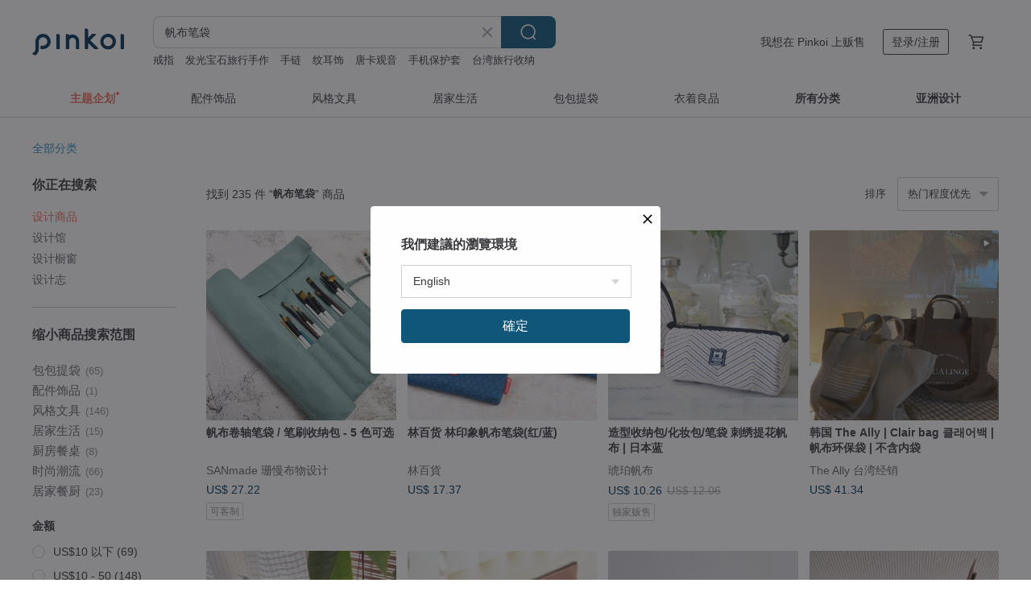

--- FILE ---
content_type: text/html; charset=utf-8
request_url: https://cn.pinkoi.com/search?q=%E5%B8%86%E5%B8%83%E7%AC%94%E8%A2%8B&ref_sec=related_keywords&ref_posn=1&ref_related_kw_type=auto&ref_created=1702037407&ref_entity=search_item_list&ref_entity_id=%E5%8F%AF%E7%88%B1%E7%AC%94%E8%A2%8B&ref_page=1&ref_pgsz=60&ref_pgsess=1702037407
body_size: 26632
content:

<!doctype html>

<html lang="zh-Hans" class="web no-js s-not-login s-zh_CN webkit" xmlns:fb="http://ogp.me/ns/fb#">
<head prefix="og: http://ogp.me/ns# fb: http://ogp.me/ns/fb# ilovepinkoi: http://ogp.me/ns/fb/ilovepinkoi#">
    <meta charset="utf-8">

        <title>帆布笔袋 搜索结果 | 帆布笔袋 | Pinkoi | 亚洲跨境设计购物平台</title>
    <meta name="keywords" content="帆布笔袋">

        <meta name="description" content="“帆布笔袋”搜索结果 - 235 件。 帆布卷轴笔袋 / 笔刷收纳包 - 5 色可选US$ 27.22 林百货 林印象帆布笔袋(红/蓝)US$ 17.37 造型收纳包/化妆包/笔袋 刺绣提花帆布 | 日本蓝US$ 10.26 用关键字搜索好设计。">

    <meta name="twitter:card" content="summary_large_image">

        <meta property="og:title" content="帆布笔袋 | Pinkoi">
        <meta property="og:description" content="“帆布笔袋”搜索结果 - 235 件。 帆布卷轴笔袋 / 笔刷收纳包 - 5 色可选US$ 27.22 林百货 林印象帆布笔袋(红/蓝)US$ 17.37 造型收纳包/化妆包/笔袋 刺绣提花帆布 | 日本蓝US$ 10.26 用关键字搜索好设计。">
        <meta property="og:image" content="https://cdn01.pingouyu.com/product/maw3YCHz/0/2/800x0.jpg">

    <meta property="og:type" content="product">
        <meta property="og:url" content="https://cn.pinkoi.com/search?q=%E5%B8%86%E5%B8%83%E7%AC%94%E8%A2%8B&ref_sec=related_keywords&ref_posn=1&ref_related_kw_type=auto&ref_created=1702037407&ref_entity=search_item_list&ref_entity_id=%E5%8F%AF%E7%88%B1%E7%AC%94%E8%A2%8B&ref_page=1&ref_pgsz=60&ref_pgsess=1702037407"><link rel="canonical" href="https://cn.pinkoi.com/search?q=%E5%B8%86%E5%B8%83%E7%AC%94%E8%A2%8B"><link rel="next" href="https://cn.pinkoi.com/search?q=%E5%B8%86%E5%B8%83%E7%AC%94%E8%A2%8B&page=2">

    <link rel="alternate" href="android-app://com.pinkoi/http/cn.pinkoi.com/search?q=%E5%B8%86%E5%B8%83%E7%AC%94%E8%A2%8B">

        <script type="application/ld+json">{"@context": "http://schema.org", "@type": "BreadcrumbList", "itemListElement": [{"@type": "ListItem", "position": 1, "item": {"@id": "https://cn.pinkoi.com", "name": "Pinkoi"}}, {"@type": "ListItem", "position": 2, "item": {"@id": "https://cn.pinkoi.com/search", "name": "Search"}}, {"@type": "ListItem", "position": 3, "item": {"@id": "https://cn.pinkoi.com/search?q=%E5%B8%86%E5%B8%83%E7%AC%94%E8%A2%8B", "name": "\u5e06\u5e03\u7b14\u888b"}}]}</script>

        <script type="application/ld+json">{"@context": "http://schema.org", "@type": "Product", "productID": "maw3YCHz", "sku": "maw3YCHz", "name": "\u5e06\u5e03\u5377\u8f74\u7b14\u888b / \u7b14\u5237\u6536\u7eb3\u5305 - 5 \u8272\u53ef\u9009", "description": "\u4e13\u4e3a\u753b\u753b\u7b14\u5237\u3001\u4e13\u4e1a\u5de5\u5177\u3001\u7b14\u5177\u6536\u7eb3\u7684\u5e06\u5e03\u7b14\u888b\uff0c\u67098\u5c0f\u683c\uff0b4\u5927\u683c\u53ef\u6536\u7eb3\u5927\u5c0f\u5de5\u5177\uff0c\u4e00\u5377\u8f7b\u677e\u5e26\u7740\u8d70\u3002", "image": ["https://cdn01.pingouyu.com/product/maw3YCHz/0/2/500x0.jpg"], "brand": {"@type": "Brand", "name": "SANmade \u73ca\u6162\u5e03\u7269\u8bbe\u8ba1"}, "offers": {"@type": "Offer", "priceCurrency": "CNY", "price": 194.10, "availability": "http://schema.org/InStock", "priceValidUntil": "2026-05-11", "itemCondition": "http://schema.org/NewCondition", "url": "https://cn.pinkoi.com/product/maw3YCHz", "seller": {"@type": "Organization", "name": "SANmade \u73ca\u6162\u5e03\u7269\u8bbe\u8ba1", "url": "https://cn.pinkoi.com/store/sanmade"}, "hasMerchantReturnPolicy": [{"@type": "MerchantReturnPolicy", "returnPolicyCategory": "https://schema.org/MerchantReturnFiniteReturnWindow", "merchantReturnDays": 7, "returnMethod": "https://schema.org/ReturnByMail", "returnFees": "https://schema.org/FreeReturn", "applicableCountry": ["TW", "HK", "MO", "TH", "JP", "CN", "US", "SG", "CA"]}]}, "aggregateRating": {"@type": "AggregateRating", "ratingValue": 5.0, "reviewCount": 227}}</script><script type="application/ld+json">{"@context": "http://schema.org", "@type": "Product", "productID": "YfVaPF6c", "sku": "YfVaPF6c", "name": "\u6797\u767e\u8d27 \u6797\u5370\u8c61\u5e06\u5e03\u7b14\u888b(\u7ea2/\u84dd)", "description": "\u6797\u767e\u8d27\u4e0e\u5e7f\u5bcc\u53f7\u5171\u540c\u5f00\u53d1\u5546\u54c1\uff0c\u4e25\u9009\u53f0\u6e7e\u5929\u7136\u68c9\u8d28\u5e06\u5e03\u3002", "image": ["https://cdn01.pingouyu.com/product/YfVaPF6c/0/1/500x0.jpg"], "brand": {"@type": "Brand", "name": "\u6797\u767e\u8ca8"}, "offers": {"@type": "Offer", "priceCurrency": "CNY", "price": 113.60, "availability": "http://schema.org/InStock", "priceValidUntil": "2026-05-11", "itemCondition": "http://schema.org/NewCondition", "url": "https://cn.pinkoi.com/product/YfVaPF6c", "seller": {"@type": "Organization", "name": "\u6797\u767e\u8ca8", "url": "https://cn.pinkoi.com/store/focusin"}, "hasMerchantReturnPolicy": [{"@type": "MerchantReturnPolicy", "returnPolicyCategory": "https://schema.org/MerchantReturnFiniteReturnWindow", "merchantReturnDays": 7, "returnMethod": "https://schema.org/ReturnByMail", "returnFees": "https://schema.org/FreeReturn", "applicableCountry": ["TW", "HK", "MO", "TH", "JP", "CN", "US", "SG", "CA"]}]}, "aggregateRating": {"@type": "AggregateRating", "ratingValue": 4.9, "reviewCount": 876}}</script><script type="application/ld+json">{"@context": "http://schema.org", "@type": "Product", "productID": "AGn8PfFm", "sku": "AGn8PfFm", "name": "\u9020\u578b\u6536\u7eb3\u5305/\u5316\u5986\u5305/\u7b14\u888b \u523a\u7ee3\u63d0\u82b1\u5e06\u5e03 | \u65e5\u672c\u84dd", "description": "\u7425\u73c0\u5e06\u5e03\u63a8\u51fa\u7684\u4ea7\u54c1\uff0c\u90fd\u662f\u7531\u591a\u5e74\u8f66\u7f1d\u7ecf\u9a8c\u7684\u8001\u5e08\u5085\uff0c\u6089\u5fc3\u7f1d\u5236\u800c\u6210\uff0c\u6bcf\u4e00\u4ef6\u4ea7\u54c1\u7684\u80cc\u540e\uff0c\u610f\u5473\u7684\u4e0d\u4ec5\u662f\u4e00\u4ef6\u5546\u54c1\uff0c\u8bf4\u662f\u4e00\u4ef6\u624b\u5de5\u827a\u54c1\u7684\u4f20\u627f\uff0c\u4e5f\u8bb8\u66f4\u4e3a\u6070\u5f53\u3002", "image": ["https://cdn01.pingouyu.com/product/AGn8PfFm/0/1/500x0.jpg"], "brand": {"@type": "Brand", "name": "\u7425\u73c0\u5e06\u5e03"}, "offers": {"@type": "Offer", "priceCurrency": "CNY", "price": 73.10, "availability": "http://schema.org/InStock", "priceValidUntil": "2026-05-11", "itemCondition": "http://schema.org/NewCondition", "url": "https://cn.pinkoi.com/product/AGn8PfFm", "seller": {"@type": "Organization", "name": "\u7425\u73c0\u5e06\u5e03", "url": "https://cn.pinkoi.com/store/fanbubao"}, "hasMerchantReturnPolicy": [{"@type": "MerchantReturnPolicy", "returnPolicyCategory": "https://schema.org/MerchantReturnFiniteReturnWindow", "merchantReturnDays": 7, "returnMethod": "https://schema.org/ReturnByMail", "returnFees": "https://schema.org/FreeReturn", "applicableCountry": ["TW", "HK", "MO", "TH", "JP", "CN", "US", "SG", "CA"]}]}, "aggregateRating": {"@type": "AggregateRating", "ratingValue": 4.9, "reviewCount": 4588}}</script><script type="application/ld+json">{"@context": "http://schema.org", "@type": "Product", "productID": "La2v4YTX", "sku": "La2v4YTX", "name": "\u97e9\u56fd The Ally | Clair bag \ud074\ub798\uc5b4\ubc31 | \u5e06\u5e03\u73af\u4fdd\u888b | \u4e0d\u542b\u5185\u888b", "description": "\u5b9e\u7528\u73af\u4fdd\u888b\n\u6750\u8d28 : \u5e06\u5e03\n\u5c3a\u5bf8 :  33 x 32 x 12cm\n\u9644\u53ef\u62c6\u5378\u5e95\u677f\n**\u2605 \u6b64\u5546\u54c1\u4e0d\u542b\u5185\u90e8\u6536\u7eb3\u888b\uff0c\u987b\u989d\u5916\u8d2d\u4e70**", "image": ["https://cdn01.pingouyu.com/product/La2v4YTX/0/2/500x0.jpg"], "brand": {"@type": "Brand", "name": "The Ally \u53f0\u6e7e\u7ecf\u9500"}, "offers": {"@type": "Offer", "priceCurrency": "CNY", "price": 294.90, "availability": "http://schema.org/InStock", "priceValidUntil": "2026-05-11", "itemCondition": "http://schema.org/NewCondition", "url": "https://cn.pinkoi.com/product/La2v4YTX", "seller": {"@type": "Organization", "name": "The Ally \u53f0\u6e7e\u7ecf\u9500", "url": "https://cn.pinkoi.com/store/theally-tw"}, "hasMerchantReturnPolicy": [{"@type": "MerchantReturnPolicy", "returnPolicyCategory": "https://schema.org/MerchantReturnFiniteReturnWindow", "merchantReturnDays": 7, "returnMethod": "https://schema.org/ReturnByMail", "returnFees": "https://schema.org/FreeReturn", "applicableCountry": ["TW", "HK", "MO", "TH", "JP", "CN", "US", "SG", "CA"]}]}, "aggregateRating": {"@type": "AggregateRating", "ratingValue": 5.0, "reviewCount": 306}}</script><script type="application/ld+json">{"@context": "http://schema.org", "@type": "Product", "productID": "bMXcttka", "sku": "bMXcttka", "name": "\u5e06\u5e03\u306e\u624b\u5e33 \u30d6\u30c3\u30af\u30dd\u30fc\u30c1 (\u30ad\u30ca\u30ea) A5 \u30ce\u30fc\u30c8 \u6587\u623f\u5177 \u6587\u5eab\u672c \u5358\u884c\u672c \u30de\u30b9\u30ad\u30f3\u30b0\u30c6\u30fc\u30d7 \u7b46\u7bb1 \u30b9\u30c6\u30fc\u30b7\u30e7\u30ca\u30ea\u30fc", "description": "\u300e\u4ed5\u4e8b\u3001\u52c9\u5f37\u3001\u8da3\u5473\u3082\u6357\u308b\uff01\n\u6587\u623f\u5177\u30de\u30eb\u30c1\u30b1\u30fc\u30b9 (\u5e06\u5e03\u30fb\u30d6\u30e9\u30c3\u30af)\u300f", "image": ["https://cdn02.pingouyu.com/product/bMXcttka/0/1/500x0.jpg"], "brand": {"@type": "Brand", "name": "studio asana"}, "offers": {"@type": "Offer", "priceCurrency": "CNY", "price": 167.30, "availability": "http://schema.org/InStock", "priceValidUntil": "2026-05-11", "itemCondition": "http://schema.org/NewCondition", "url": "https://cn.pinkoi.com/product/bMXcttka", "seller": {"@type": "Organization", "name": "studio asana", "url": "https://cn.pinkoi.com/store/studio-asana"}, "hasMerchantReturnPolicy": [{"@type": "MerchantReturnPolicy", "returnPolicyCategory": "https://schema.org/MerchantReturnFiniteReturnWindow", "merchantReturnDays": 7, "returnMethod": "https://schema.org/ReturnByMail", "returnFees": "https://schema.org/FreeReturn", "applicableCountry": ["TW", "HK", "MO", "TH", "JP", "CN", "US", "SG", "CA"]}]}, "aggregateRating": {"@type": "AggregateRating", "ratingValue": 5.0, "reviewCount": 2}}</script><script type="application/ld+json">{"@context": "http://schema.org", "@type": "Product", "productID": "6BxnuMJd", "sku": "6BxnuMJd", "name": "\u65e5\u672c\u77f3\u814a\u5e06\u5e03mini\u5c0f\u7b14\u888b / \u9910\u5177\u888b - \u9001\u793c\u9996\u9009", "description": "Mini\u5c3a\u5bf8\u8bbe\u8ba1\uff0c\u521a\u597d\u653e\u5165\u968f\u8eab\u6240\u9700\u7684\u6587\u5177\uff0c\u8f7b\u4fbf\u597d\u643a\u5e26\uff0c\u7acb\u4f53\u6298\u5e95\u8bbe\u8ba1\uff0c\u4f53\u79ef\u5c0f\u5de7\u4ecd\u6709\u5145\u8db3\u5bb9\u91cf\u3002\n\n\u7ec6\u8282\u4e00\u70b9\u53ef\u4e0d\u9a6c\u864e\uff0c\u4f7f\u7528\u786c\u633a\u7684\u65e5\u672c\u77f3\u8721\u5e06\u5e03\u5236\u4f5c\uff0cYKK\u5bbd\u9f7f\u91d1\u5c5e\u62c9\u94fe\u53ca\u6b63\u725b\u76ae\u5927\u62c9\u94fe\u5934\uff0c\u6bcf\u6b21\u91cd\u8981\u65f6\u523b\u90fd\u8ba9\u4f60\u5b8c\u7f8e\u5448\u73b0\u3002", "image": ["https://cdn01.pingouyu.com/product/6BxnuMJd/0/11/500x0.jpg"], "brand": {"@type": "Brand", "name": "niizo"}, "offers": {"@type": "Offer", "priceCurrency": "CNY", "price": 118.00, "availability": "http://schema.org/InStock", "priceValidUntil": "2026-05-11", "itemCondition": "http://schema.org/NewCondition", "url": "https://cn.pinkoi.com/product/6BxnuMJd", "seller": {"@type": "Organization", "name": "niizo", "url": "https://cn.pinkoi.com/store/niizo"}, "hasMerchantReturnPolicy": [{"@type": "MerchantReturnPolicy", "returnPolicyCategory": "https://schema.org/MerchantReturnFiniteReturnWindow", "merchantReturnDays": 7, "returnMethod": "https://schema.org/ReturnByMail", "returnFees": "https://schema.org/FreeReturn", "applicableCountry": ["TW", "HK", "MO", "TH", "JP", "CN", "US", "SG", "CA"]}]}, "aggregateRating": {"@type": "AggregateRating", "ratingValue": 5.0, "reviewCount": 313}}</script><script type="application/ld+json">{"@context": "http://schema.org", "@type": "Product", "productID": "pcLkDhr5", "sku": "pcLkDhr5", "name": "\u3010FAW/\u4e07\u7528\u957f\u5939(\u4e2d)\u3011\u624b\u5199\u4e00\u5c01\u4fe1 \u94c1\u7070 \u65e5\u672c\u5e06\u5e03\u6cd5\u56fd\u94f6\u8471 \u6709\u9694\u5c42", "description": "\u62c9\u94fe\u4e3a18\u5398\u7c73\u7684\u8d85\u5b9e\u7528\u5c3a\u5bf8\uff0c\u53ef\u5f53\u7b14\u888b\u3001\u624b\u673a\u888b\u3001\u94b1\u888b\u3001\u5b58\u6298\u6216\u62a4\u7167\u6536\u7eb3\u3002\u5185\u6709\u9694\u5c42\u3002", "image": ["https://cdn01.pingouyu.com/product/pcLkDhr5/0/3/500x0.jpg"], "brand": {"@type": "Brand", "name": "KKim\u2032s"}, "offers": {"@type": "Offer", "priceCurrency": "CNY", "price": 152.40, "availability": "http://schema.org/InStock", "priceValidUntil": "2026-05-11", "itemCondition": "http://schema.org/NewCondition", "url": "https://cn.pinkoi.com/product/pcLkDhr5", "seller": {"@type": "Organization", "name": "KKim\u2032s", "url": "https://cn.pinkoi.com/store/bloomy2015"}, "hasMerchantReturnPolicy": [{"@type": "MerchantReturnPolicy", "returnPolicyCategory": "https://schema.org/MerchantReturnFiniteReturnWindow", "merchantReturnDays": 7, "returnMethod": "https://schema.org/ReturnByMail", "returnFees": "https://schema.org/FreeReturn", "applicableCountry": ["TW", "HK", "MO", "TH", "JP", "CN", "US", "SG", "CA"]}]}, "aggregateRating": {"@type": "AggregateRating", "ratingValue": 5.0, "reviewCount": 453}}</script><script type="application/ld+json">{"@context": "http://schema.org", "@type": "Product", "productID": "cZRA9vR4", "sku": "cZRA9vR4", "name": "\u5009\u6577\u5e06\u5e03\u3000\u30da\u30f3\u7acb\u3066\u306b\u306a\u308b\u3000\u30ed\u30fc\u30eb\u30da\u30f3\u30b1\u30fc\u30b9\u30002way\u3000\u30da\u30f3\u30b9\u30bf\u30f3\u30c9\u3000\u7b46\u7bb1\u3000\u30ec\u30c3\u30c9\u3000\u30ab\u30fc\u30ad\u3000\u30d6\u30e9\u30c3\u30af\u3000\u30ad\u30e3\u30e1\u30eb", "description": "\u80f4\u4f53\u3092\u6298\u308a\u66f2\u3052\u3066\u30db\u30c3\u30af\u91e6\u306e\u6b62\u3081\u4f4d\u7f6e\u3092\u5909\u3048\u308b\u3068\u30da\u30f3\u7acb\u3066\u306b\u306a\u308a\u307e\u3059\u3002\n\u7b52\u72b6\u306b\u306a\u308b\u306e\u3067\u3057\u3063\u304b\u308a\u3068\u81ea\u7acb\u3057\u3001\u30da\u30f3\u306e\u51fa\u3057\u5165\u308c\u3082\u30b9\u30e0\u30fc\u30ba\u3067\u3059\u3002", "image": ["https://cdn01.pingouyu.com/product/cZRA9vR4/0/1/500x0.jpg"], "brand": {"@type": "Brand", "name": "migobroom japan"}, "offers": {"@type": "Offer", "priceCurrency": "CNY", "price": 232.40, "availability": "http://schema.org/InStock", "priceValidUntil": "2026-05-11", "itemCondition": "http://schema.org/NewCondition", "url": "https://cn.pinkoi.com/product/cZRA9vR4", "seller": {"@type": "Organization", "name": "migobroom japan", "url": "https://cn.pinkoi.com/store/migobroom"}, "hasMerchantReturnPolicy": [{"@type": "MerchantReturnPolicy", "returnPolicyCategory": "https://schema.org/MerchantReturnFiniteReturnWindow", "merchantReturnDays": 7, "returnMethod": "https://schema.org/ReturnByMail", "returnFees": "https://schema.org/FreeReturn", "applicableCountry": ["TW", "HK", "MO", "TH", "JP", "CN", "US", "SG", "CA"]}]}, "aggregateRating": {"@type": "AggregateRating", "ratingValue": 5.0, "reviewCount": 18}}</script><script type="application/ld+json">{"@context": "http://schema.org", "@type": "Product", "productID": "1mogFx6N", "sku": "1mogFx6N", "name": "\u624b\u5de5\u5236\u4f5c\u60a0\u6e38\u5f69\u8679\u8272\u9cb8\u9c7c\u56fe\u6837\u7b14\u888b", "description": "\u7cbe\u5fc3\u624b\u5de5\u673a\u5668\u8f66\u7f1d\uff0c\u7b80\u7ea6\u4f18\u96c5\u7684\u98ce\u683c\uff0c\u4e3a\u60a8\u7684\u6587\u5177\u6536\u7eb3\u63d0\u4f9b\u5b8c\u7f8e\u89e3\u51b3\u65b9\u6848!", "image": ["https://cdn01.pingouyu.com/product/1mogFx6N/0/545/500x0.jpg"], "brand": {"@type": "Brand", "name": "makotohon"}, "offers": {"@type": "Offer", "priceCurrency": "CNY", "price": 61.50, "availability": "http://schema.org/InStock", "priceValidUntil": "2026-05-11", "itemCondition": "http://schema.org/NewCondition", "url": "https://cn.pinkoi.com/product/1mogFx6N", "seller": {"@type": "Organization", "name": "makotohon", "url": "https://cn.pinkoi.com/store/makotohon"}, "hasMerchantReturnPolicy": [{"@type": "MerchantReturnPolicy", "returnPolicyCategory": "https://schema.org/MerchantReturnFiniteReturnWindow", "merchantReturnDays": 7, "returnMethod": "https://schema.org/ReturnByMail", "returnFees": "https://schema.org/FreeReturn", "applicableCountry": ["TW", "HK", "MO", "TH", "JP", "CN", "US", "SG", "CA"]}]}, "aggregateRating": {"@type": "AggregateRating", "ratingValue": 4.9, "reviewCount": 958}}</script><script type="application/ld+json">{"@context": "http://schema.org", "@type": "Product", "productID": "75cG3ZS4", "sku": "75cG3ZS4", "name": "\u97e9\u56fd The Ally | Oliver bag \uc62c\ub9ac\ubc84\ubc31 | \u5e06\u5e03\u73af\u4fdd\u888b | \u4e0d\u542b\u5185\u888b", "description": "\u5b9e\u7528\u73af\u4fdd\u888b\n\u6750\u8d28 : \u5e06\u5e03\n\u5c3a\u5bf8 :  35 x 29 x 16cm\n\u9644\u53ef\u62c6\u5378\u5e95\u677f\n**\u2605 \u6b64\u5546\u54c1\u4e0d\u542b\u5185\u90e8\u6536\u7eb3\u888b\uff0c\u987b\u989d\u5916\u8d2d\u4e70**", "image": ["https://cdn01.pingouyu.com/product/75cG3ZS4/0/1/500x0.jpg"], "brand": {"@type": "Brand", "name": "The Ally \u53f0\u6e7e\u7ecf\u9500"}, "offers": {"@type": "Offer", "priceCurrency": "CNY", "price": 319.40, "availability": "http://schema.org/InStock", "priceValidUntil": "2026-05-11", "itemCondition": "http://schema.org/NewCondition", "url": "https://cn.pinkoi.com/product/75cG3ZS4", "seller": {"@type": "Organization", "name": "The Ally \u53f0\u6e7e\u7ecf\u9500", "url": "https://cn.pinkoi.com/store/theally-tw"}, "hasMerchantReturnPolicy": [{"@type": "MerchantReturnPolicy", "returnPolicyCategory": "https://schema.org/MerchantReturnFiniteReturnWindow", "merchantReturnDays": 7, "returnMethod": "https://schema.org/ReturnByMail", "returnFees": "https://schema.org/FreeReturn", "applicableCountry": ["TW", "HK", "MO", "TH", "JP", "CN", "US", "SG", "CA"]}]}, "aggregateRating": {"@type": "AggregateRating", "ratingValue": 5.0, "reviewCount": 306}}</script><script type="application/ld+json">{"@context": "http://schema.org", "@type": "Product", "productID": "qtbPmCki", "sku": "qtbPmCki", "name": "MIDORI \u4ed3\u6577\u5e06\u5e03\u7b14\u888b", "description": "MIDORI \u4ed3\u6577\u5e06\u5e03\u7b14\u888b MD41813006", "image": ["https://cdn02.pingouyu.com/product/qtbPmCki/0/1/500x0.jpg"], "brand": {"@type": "Brand", "name": "MIDORI"}, "offers": {"@type": "Offer", "priceCurrency": "CNY", "price": 213.60, "availability": "http://schema.org/InStock", "priceValidUntil": "2026-05-11", "itemCondition": "http://schema.org/NewCondition", "url": "https://cn.pinkoi.com/product/qtbPmCki", "seller": {"@type": "Organization", "name": "MIDORI", "url": "https://cn.pinkoi.com/store/midori-tw"}, "hasMerchantReturnPolicy": [{"@type": "MerchantReturnPolicy", "returnPolicyCategory": "https://schema.org/MerchantReturnFiniteReturnWindow", "merchantReturnDays": 7, "returnMethod": "https://schema.org/ReturnByMail", "returnFees": "https://schema.org/FreeReturn", "applicableCountry": ["TW", "HK", "MO", "TH", "JP", "CN", "US", "SG", "CA"]}]}, "aggregateRating": {"@type": "AggregateRating", "ratingValue": 4.9, "reviewCount": 2588}}</script><script type="application/ld+json">{"@context": "http://schema.org", "@type": "Product", "productID": "DeRQdNWF", "sku": "DeRQdNWF", "name": "\u94a9\u9488\u7f16\u7ec7\u62fc\u82b1\u5e06\u5e03 \u62c9\u94fe\u94c5\u7b14\u76d2 \u5316\u5986\u888b \u514d\u8d39\u5c0f\u76ae\u6807\u523b\u5b57", "description": "\u624b\u5de5\u7f16\u7ec7\u7684\u62fc\u82b1\u683c\uff0c\u5185\u91cc\u6709\u5e06\u5e03\u9762\u6599\u52a0\u4e0a\u62c9\u94fe\u7684\u8bbe\u8ba1\uff0c\u8fd8\u53ef\u4ee5\u8ba2\u5236\u5316\u59d3\u540d\u76ae\u6807\u5594\uff01", "image": ["https://cdn01.pingouyu.com/product/DeRQdNWF/0/1/500x0.jpg"], "brand": {"@type": "Brand", "name": "Tree \u0026 Fruits \u6a39\u8207\u679c\u5be6"}, "offers": {"@type": "Offer", "priceCurrency": "CNY", "price": 167.10, "availability": "http://schema.org/InStock", "priceValidUntil": "2026-05-11", "itemCondition": "http://schema.org/NewCondition", "url": "https://cn.pinkoi.com/product/DeRQdNWF", "seller": {"@type": "Organization", "name": "Tree \u0026 Fruits \u6a39\u8207\u679c\u5be6", "url": "https://cn.pinkoi.com/store/tree-and-fruits"}, "hasMerchantReturnPolicy": [{"@type": "MerchantReturnPolicy", "returnPolicyCategory": "https://schema.org/MerchantReturnFiniteReturnWindow", "merchantReturnDays": 7, "returnMethod": "https://schema.org/ReturnByMail", "returnFees": "https://schema.org/FreeReturn", "applicableCountry": ["TW", "HK", "MO", "TH", "JP", "CN", "US", "SG", "CA"]}]}, "aggregateRating": {"@type": "AggregateRating", "ratingValue": 4.9, "reviewCount": 172}}</script><script type="application/ld+json">{"@context": "http://schema.org", "@type": "Product", "productID": "vAXFutTA", "sku": "vAXFutTA", "name": "\u3010Q-cute\u3011\u7b14\u888b\u7cfb\u5217-\u53ef\u7231\u56fe\u6848-\u52a0\u5b57/\u5b9a\u5236\u5316", "description": "\u6587\u9752\u4e0a\u5b66\u5fc5\u5907\u3001\u539f\u5b50\u7b14\u7684\u5bb6\u7b14\u888b\u662f\u4e5f\u3002", "image": ["https://cdn01.pingouyu.com/product/vAXFutTA/0/3/500x0.jpg"], "brand": {"@type": "Brand", "name": "Q-cute"}, "offers": {"@type": "Offer", "priceCurrency": "CNY", "price": 68.80, "availability": "http://schema.org/InStock", "priceValidUntil": "2026-05-11", "itemCondition": "http://schema.org/NewCondition", "url": "https://cn.pinkoi.com/product/vAXFutTA", "seller": {"@type": "Organization", "name": "Q-cute", "url": "https://cn.pinkoi.com/store/q-cute"}, "hasMerchantReturnPolicy": [{"@type": "MerchantReturnPolicy", "returnPolicyCategory": "https://schema.org/MerchantReturnFiniteReturnWindow", "merchantReturnDays": 7, "returnMethod": "https://schema.org/ReturnByMail", "returnFees": "https://schema.org/FreeReturn", "applicableCountry": ["TW", "HK", "MO", "TH", "JP", "CN", "US", "SG", "CA"]}]}, "aggregateRating": {"@type": "AggregateRating", "ratingValue": 5.0, "reviewCount": 1315}}</script><script type="application/ld+json">{"@context": "http://schema.org", "@type": "Product", "productID": "YbbBe8ch", "sku": "YbbBe8ch", "name": "\u30da\u30f3\u30b1\u30fc\u30b9 \u3010 \u6c34\u5f69\u98a8 \u30df\u30e2\u30b6 \u3011 \u672c\u9769 \u30ec\u30b6\u30fc \u9769 \u5e06\u5e03 \u7b46\u7bb1 \u30b3\u30f3\u30d1\u30af\u30c8 GB01K", "description": "\u6c34\u5f69\u98a8\u30df\u30e2\u30b6\u306e\u30da\u30f3\u30b1\u30fc\u30b9\u304c\u767b\u5834\u3057\u307e\u3057\u305f\uff01\n\u30da\u30f3\u30b1\u30fc\u30b9\u306e\u30d9\u30fc\u30b9\u3084\u5f15\u624b\u90e8\u5206\u306f\u3057\u3063\u304b\u308a\u30b3\u30b7\u306e\u3042\u308b\u672c\u9769\u30a4\u30bf\u30ea\u30a2\u30f3\u30ec\u30b6\u30fc\u3092\u4f7f\u7528\u3002\n\u624b\u89e6\u308a\u306e\u826f\u3044\u30df\u30e2\u30b6\u306e\u5e06\u5e03\u3092\u8868\u9762\u306b\u8cbc\u308b\u3053\u3068\u3067\u3068\u3066\u3082\u53ef\u611b\u304f\u4ed5\u4e0a\u304c\u308a\u307e\u3057\u305f\u3002", "image": ["https://cdn01.pingouyu.com/product/YbbBe8ch/0/1/500x0.jpg"], "brand": {"@type": "Brand", "name": "\u6d77\u9e25\u5de5\u574a"}, "offers": {"@type": "Offer", "priceCurrency": "CNY", "price": 194.30, "availability": "http://schema.org/InStock", "priceValidUntil": "2026-05-11", "itemCondition": "http://schema.org/NewCondition", "url": "https://cn.pinkoi.com/product/YbbBe8ch", "seller": {"@type": "Organization", "name": "\u6d77\u9e25\u5de5\u574a", "url": "https://cn.pinkoi.com/store/kamome-studio"}, "hasMerchantReturnPolicy": [{"@type": "MerchantReturnPolicy", "returnPolicyCategory": "https://schema.org/MerchantReturnFiniteReturnWindow", "merchantReturnDays": 7, "returnMethod": "https://schema.org/ReturnByMail", "returnFees": "https://schema.org/FreeReturn", "applicableCountry": ["TW", "HK", "MO", "TH", "JP", "CN", "US", "SG", "CA"]}]}, "aggregateRating": {"@type": "AggregateRating", "ratingValue": 4.9, "reviewCount": 355}}</script><script type="application/ld+json">{"@context": "http://schema.org", "@type": "Product", "productID": "NBkFsUHL", "sku": "NBkFsUHL", "name": "\u7b14\u888b/Pencil case", "description": "\u5927\u5bb9\u91cf\u5927\u62c9\u94fe\u7b80\u7ea6\u5e06\u5e03\u7b14\u888b\uff0c\u53ef\u653e\u7f6e\u4e00\u822c\u6587\u5177\u7528\u54c1\uff0c\u4e5f\u53ef\u6536\u7eb3\u73af\u4fdd\u7b77\u3001\u6c64\u5319\u7b49\u3002", "image": ["https://cdn01.pingouyu.com/product/NBkFsUHL/0/3/500x0.jpg"], "brand": {"@type": "Brand", "name": "Lavender"}, "offers": {"@type": "Offer", "priceCurrency": "CNY", "price": 66.40, "availability": "http://schema.org/InStock", "priceValidUntil": "2026-05-11", "itemCondition": "http://schema.org/NewCondition", "url": "https://cn.pinkoi.com/product/NBkFsUHL", "seller": {"@type": "Organization", "name": "Lavender", "url": "https://cn.pinkoi.com/store/lavenderbag"}, "hasMerchantReturnPolicy": [{"@type": "MerchantReturnPolicy", "returnPolicyCategory": "https://schema.org/MerchantReturnFiniteReturnWindow", "merchantReturnDays": 7, "returnMethod": "https://schema.org/ReturnByMail", "returnFees": "https://schema.org/FreeReturn", "applicableCountry": ["TW", "HK", "MO", "TH", "JP", "CN", "US", "SG", "CA"]}]}, "aggregateRating": {"@type": "AggregateRating", "ratingValue": 5.0, "reviewCount": 808}}</script><script type="application/ld+json">{"@context": "http://schema.org", "@type": "Product", "productID": "1u8VYgWc", "sku": "1u8VYgWc", "name": "\u624b\u5de5\u5236\u4f5c\u7c89\u7ea2\u68c9\u82b1\u7cd6\u9e82\u76ae\u5e03\u6599\u7b14\u888b", "description": "\u7cbe\u5fc3\u624b\u5de5\u673a\u5668\u8f66\u7f1d\uff0c\u7b80\u7ea6\u4f18\u96c5\u7684\u98ce\u683c\uff0c\u4e3a\u60a8\u7684\u6587\u5177\u6536\u7eb3\u63d0\u4f9b\u5b8c\u7f8e\u89e3\u51b3\u65b9\u6848!", "image": ["https://cdn02.pingouyu.com/product/1u8VYgWc/0/6/500x0.jpg"], "brand": {"@type": "Brand", "name": "makotohon"}, "offers": {"@type": "Offer", "priceCurrency": "CNY", "price": 61.50, "availability": "http://schema.org/InStock", "priceValidUntil": "2026-05-11", "itemCondition": "http://schema.org/NewCondition", "url": "https://cn.pinkoi.com/product/1u8VYgWc", "seller": {"@type": "Organization", "name": "makotohon", "url": "https://cn.pinkoi.com/store/makotohon"}, "hasMerchantReturnPolicy": [{"@type": "MerchantReturnPolicy", "returnPolicyCategory": "https://schema.org/MerchantReturnFiniteReturnWindow", "merchantReturnDays": 7, "returnMethod": "https://schema.org/ReturnByMail", "returnFees": "https://schema.org/FreeReturn", "applicableCountry": ["TW", "HK", "MO", "TH", "JP", "CN", "US", "SG", "CA"]}]}, "aggregateRating": {"@type": "AggregateRating", "ratingValue": 4.9, "reviewCount": 958}}</script><script type="application/ld+json">{"@context": "http://schema.org", "@type": "Product", "productID": "wtyCUpNx", "sku": "wtyCUpNx", "name": "\u3010\u5b9a\u5236\u5316\u793c\u7269\u3011ADay\u771f\u76ae\u5e06\u5e03\u6258\u7279\u5305/\u7eff(\u7b14\u7535\u3001A4\u53ef\u653e)", "description": "\u7b80\u5355\u5b9e\u7528\u7684\u5e06\u5e03\u6258\u7279\u5305\u4e0e\u591a\u8272\u771f\u76ae\u63d0\u628a\u7684\u7ec4\u5408\uff0c\u51cf\u53bb\u591a\u4f59\u7684\u8d58\u9970\u66f4\u878d\u5165\u751f\u6d3b\uff0c\n\u591a\u8272\u53ef\u66f4\u6362\u7684\u63d0\u628a\uff0c\u642d\u914d\u4e0d\u540c\u7684\u7a7f\u642d\uff0c\u8ba9\u6bcf\u5929\u7684\u65e5\u5e38\u591a\u4e86\u4e00\u4e9b\u6709\u8da3\u7684\u53d8\u5316\u3002", "image": ["https://cdn01.pingouyu.com/product/wtyCUpNx/0/6/500x0.jpg"], "brand": {"@type": "Brand", "name": "ADOLE"}, "offers": {"@type": "Offer", "priceCurrency": "CNY", "price": 492.98, "availability": "http://schema.org/InStock", "priceValidUntil": "2026-05-11", "itemCondition": "http://schema.org/NewCondition", "url": "https://cn.pinkoi.com/product/wtyCUpNx", "seller": {"@type": "Organization", "name": "ADOLE", "url": "https://cn.pinkoi.com/store/adole"}, "hasMerchantReturnPolicy": [{"@type": "MerchantReturnPolicy", "returnPolicyCategory": "https://schema.org/MerchantReturnFiniteReturnWindow", "merchantReturnDays": 7, "returnMethod": "https://schema.org/ReturnByMail", "returnFees": "https://schema.org/FreeReturn", "applicableCountry": ["TW", "HK", "MO", "TH", "JP", "CN", "US", "SG", "CA"]}]}, "aggregateRating": {"@type": "AggregateRating", "ratingValue": 4.9, "reviewCount": 2473}}</script><script type="application/ld+json">{"@context": "http://schema.org", "@type": "Product", "productID": "mrdcpCHW", "sku": "mrdcpCHW", "name": "\u53ef\u7231\u732b\u54aa\u9910\u5177\u5305/\u7b14\u6536\u7eb3\u888b \u9910\u5177\u5957 \u9910\u5177\u888b \u5e06\u5e03 \u6536\u7eb3 \u73af\u4fdd \u65b9\u4fbf", "description": "\u968f\u8eab\u643a\u5e26\u73af\u4fdd\u9910\u5177\u5df2\u662f\u4e00\u79cd\u6d41\u884c\u5570!\n\u8d76\u5feb\u4e3a\u4f60\u7684\u968f\u8eab\u9910\u5177\u627e\u4e00\u4e2a\u6816\u8eab\u4e4b\u6240\u5427!\n\n\u9664\u4e86\u53ef\u4ee5\u5f53\u9910\u5177\u5305\u4e4b\u5916, \u4e5f\u53ef\u5f53\u7b14\u888b\u5594!\n\u6536\u7eb3\u8d77\u6765\u8d85\u7b80\u5355\u65b9\u4fbf\u5730.", "image": ["https://cdn01.pingouyu.com/product/mrdcpCHW/0/500x0.jpg"], "brand": {"@type": "Brand", "name": "m\u00e9riter atelier"}, "offers": {"@type": "Offer", "priceCurrency": "CNY", "price": 73.80, "availability": "http://schema.org/InStock", "priceValidUntil": "2026-05-11", "itemCondition": "http://schema.org/NewCondition", "url": "https://cn.pinkoi.com/product/mrdcpCHW", "seller": {"@type": "Organization", "name": "m\u00e9riter atelier", "url": "https://cn.pinkoi.com/store/meriteratelier"}, "hasMerchantReturnPolicy": [{"@type": "MerchantReturnPolicy", "returnPolicyCategory": "https://schema.org/MerchantReturnFiniteReturnWindow", "merchantReturnDays": 7, "returnMethod": "https://schema.org/ReturnByMail", "returnFees": "https://schema.org/FreeReturn", "applicableCountry": ["TW", "HK", "MO", "TH", "JP", "CN", "US", "SG", "CA"]}]}, "aggregateRating": {"@type": "AggregateRating", "ratingValue": 5.0, "reviewCount": 517}}</script><script type="application/ld+json">{"@context": "http://schema.org", "@type": "Product", "productID": "e36BckLG", "sku": "e36BckLG", "name": "\u3010FZK/\u4e07\u7528\u6536\u7eb3\u5305(\u4e2d)\u3011\u732b\u54aa\u706b\u67f4\u76d2 \u65e5\u672c\u5e06\u5e03 \u6cd5\u56fd\u91d1\u8471\u5e03", "description": "\u62c9\u94fe\u4e3a18\u5398\u7c73\u7684\u5b9e\u7528\u5c3a\u5bf8\u6536\u7eb3\u5305\uff0c\u53ef\u5f53\u7b14\u888b\u3001\u5316\u5986\u5305\u3001\u62a4\u7167\u5b58\u6298\u6536\u7eb3\u7b49\uff0c\u60f3\u88c5\u4ec0\u4e48\u5c31\u88c5\u4ec0\u4e48\u5427\uff01", "image": ["https://cdn01.pingouyu.com/product/e36BckLG/0/2/500x0.jpg"], "brand": {"@type": "Brand", "name": "KKim\u2032s"}, "offers": {"@type": "Offer", "priceCurrency": "CNY", "price": 142.50, "availability": "http://schema.org/InStock", "priceValidUntil": "2026-05-11", "itemCondition": "http://schema.org/NewCondition", "url": "https://cn.pinkoi.com/product/e36BckLG", "seller": {"@type": "Organization", "name": "KKim\u2032s", "url": "https://cn.pinkoi.com/store/bloomy2015"}, "hasMerchantReturnPolicy": [{"@type": "MerchantReturnPolicy", "returnPolicyCategory": "https://schema.org/MerchantReturnFiniteReturnWindow", "merchantReturnDays": 7, "returnMethod": "https://schema.org/ReturnByMail", "returnFees": "https://schema.org/FreeReturn", "applicableCountry": ["TW", "HK", "MO", "TH", "JP", "CN", "US", "SG", "CA"]}]}, "aggregateRating": {"@type": "AggregateRating", "ratingValue": 5.0, "reviewCount": 453}}</script><script type="application/ld+json">{"@context": "http://schema.org", "@type": "Product", "productID": "jP5NHy9j", "sku": "jP5NHy9j", "name": "\u3010\u624b\u7ee3\u3011\u5c0f\u73ab\u7470\u9910\u5177\u888b / YKK\u62c9\u94fe \u53f0\u6e7e\u5e06\u5e03 \u624b\u5de5\u523a\u7ee3 \u7b14\u888b \u6536\u7eb3\u888b", "description": "\u2724\u8bbe\u8ba1\u5e08\u624b\u4f5c\u8ba2\u5236\uff0c\u5168\u624b\u5de5\u523a\u7ee3\n\u2724YKK\u62c9\u94fe \n\u2724\u8010\u78e8\u5e06\u5e03\u6750\u8d28\n\u2724\u8f7b\u4fbf\u5b9e\u7528\n\u2724\u52a0\u5927\u888b\uff1a\u53ef\u653e\u5927\u6c64\u5319+\u5927\u53c9\u5b50\n\u2724\u4e0a\u73ed\u4e0a\u8bfe \u9910\u5177\u3001\u6587\u5177\u3001\u6742\u7269\uff1b\u968f\u8eab\u6742\u7269\u7269\u54c1\u597d\u5e2e\u624b", "image": ["https://cdn01.pingouyu.com/product/jP5NHy9j/0/500x0.jpg"], "brand": {"@type": "Brand", "name": "HiKim\u624b\u4f5c\u63d2\u753b"}, "offers": {"@type": "Offer", "priceCurrency": "CNY", "price": 86.00, "availability": "http://schema.org/InStock", "priceValidUntil": "2026-05-11", "itemCondition": "http://schema.org/NewCondition", "url": "https://cn.pinkoi.com/product/jP5NHy9j", "seller": {"@type": "Organization", "name": "HiKim\u624b\u4f5c\u63d2\u753b", "url": "https://cn.pinkoi.com/store/hikim"}, "hasMerchantReturnPolicy": [{"@type": "MerchantReturnPolicy", "returnPolicyCategory": "https://schema.org/MerchantReturnFiniteReturnWindow", "merchantReturnDays": 7, "returnMethod": "https://schema.org/ReturnByMail", "returnFees": "https://schema.org/FreeReturn", "applicableCountry": ["TW", "HK", "MO", "TH", "JP", "CN", "US", "SG", "CA"]}]}, "aggregateRating": {"@type": "AggregateRating", "ratingValue": 5.0, "reviewCount": 121}}</script><script type="application/ld+json">{"@context": "http://schema.org", "@type": "Product", "productID": "iXR9Lhbk", "sku": "iXR9Lhbk", "name": "Faber-Castell \u6c34\u6027\u8272\u94c5\u7b14\u5e06\u5e03\u5377\u7b14\u888b27\u8272/\u84dd\u8272(\u539f\u5382\u6b63\u8d27)", "description": "\u5e72\u6e7f\u4e24\u7528\u5747\u80fd\u8868\u73b0\u6d53\u90c1\u9971\u6ee1\u7684\u8272\u5f69", "image": ["https://cdn01.pingouyu.com/product/iXR9Lhbk/0/1/500x0.jpg"], "brand": {"@type": "Brand", "name": "\u6587\u805a let'stationery"}, "offers": {"@type": "Offer", "priceCurrency": "CNY", "price": 308.18, "availability": "http://schema.org/InStock", "priceValidUntil": "2026-05-11", "itemCondition": "http://schema.org/NewCondition", "url": "https://cn.pinkoi.com/product/iXR9Lhbk", "seller": {"@type": "Organization", "name": "\u6587\u805a let'stationery", "url": "https://cn.pinkoi.com/store/letstationery"}, "hasMerchantReturnPolicy": [{"@type": "MerchantReturnPolicy", "returnPolicyCategory": "https://schema.org/MerchantReturnFiniteReturnWindow", "merchantReturnDays": 7, "returnMethod": "https://schema.org/ReturnByMail", "returnFees": "https://schema.org/FreeReturn", "applicableCountry": ["TW", "HK", "MO", "TH", "JP", "CN", "US", "SG", "CA"]}]}, "aggregateRating": {"@type": "AggregateRating", "ratingValue": 5.0, "reviewCount": 386}}</script><script type="application/ld+json">{"@context": "http://schema.org", "@type": "Product", "productID": "ga7Eb2v8", "sku": "ga7Eb2v8", "name": "\u3010FZK/\u4e07\u7528\u6536\u7eb3\u5305(\u4e2d)\u3011Liberty \u7f24\u7eb7\u5c0f\u68ee\u6797 \u65e5\u672c\u5e06\u5e03", "description": "\u62c9\u94fe\u4e3a18\u5398\u7c73\u7684\u5b9e\u7528\u5c3a\u5bf8\u6536\u7eb3\u5305\uff0c\u53ef\u5f53\u7b14\u888b\u3001\u5316\u5986\u5305\u3001\u62a4\u7167\u5b58\u6298\u6536\u7eb3\u7b49\uff0c\u60f3\u88c5\u4ec0\u4e48\u5c31\u88c5\u4ec0\u4e48\uff01", "image": ["https://cdn01.pingouyu.com/product/ga7Eb2v8/0/2/500x0.jpg"], "brand": {"@type": "Brand", "name": "KKim\u2032s"}, "offers": {"@type": "Offer", "priceCurrency": "CNY", "price": 152.40, "availability": "http://schema.org/InStock", "priceValidUntil": "2026-05-11", "itemCondition": "http://schema.org/NewCondition", "url": "https://cn.pinkoi.com/product/ga7Eb2v8", "seller": {"@type": "Organization", "name": "KKim\u2032s", "url": "https://cn.pinkoi.com/store/bloomy2015"}, "hasMerchantReturnPolicy": [{"@type": "MerchantReturnPolicy", "returnPolicyCategory": "https://schema.org/MerchantReturnFiniteReturnWindow", "merchantReturnDays": 7, "returnMethod": "https://schema.org/ReturnByMail", "returnFees": "https://schema.org/FreeReturn", "applicableCountry": ["TW", "HK", "MO", "TH", "JP", "CN", "US", "SG", "CA"]}]}, "aggregateRating": {"@type": "AggregateRating", "ratingValue": 5.0, "reviewCount": 453}}</script><script type="application/ld+json">{"@context": "http://schema.org", "@type": "Product", "productID": "ac7FwRX3", "sku": "ac7FwRX3", "name": "Lovely\u6587\u9752\u3010\u5e06\u5e03\u4e09\u7528\u62c9\u94fe\u7b14\u888b\u5e03\u4e66\u8863\u301125K\u65e5\u5fd7A5\u624b\u5e10\u30105\u8272\u53ef\u9009\u3011", "description": "\u3010\u62c9\u94fe\u7b14\u888b\u5e03\u4e66\u8863\u3011\u301025K\u65e5\u5fd7\u3001A5\u624b\u5e10\u53ef\u7528\u3011\u3010\u5de6\u53f3\u7ffb\u7686\u53ef\u3011\u3010\u539a\u5ea6\u53ef\u8c03\u3011\u5e03\u4e66\u595725\u5f00(15X21\u5398\u7c73) \u3010\u56e0\u4e3a\u62c9\u94fe\u957f\u5ea6\u9650\u5236\u3001\u6b64\u6b3e\u65e0\u6cd5\u66f4\u6539\u5c3a\u5bf8\u3011\u3010\u62c9\u94fe\u3001\u91cc\u5e03\u4e0e\u9e82\u76ae\u7ef3\u5982\u7f3a\u8d27\u4f1a\u66f4\u6362\u5176\u4ed6\u989c\u8272\u3011\u8ba2\u5236\u4e13\u533a\u7ed3\u5e10\u5b8c\u621010\u5929\u51fa\u8d27(\u4e0d\u542b\u5047\u65e5)", "image": ["https://cdn01.pingouyu.com/product/ac7FwRX3/0/500x0.jpg"], "brand": {"@type": "Brand", "name": "\u4e50\u8299\u59ae"}, "offers": {"@type": "Offer", "priceCurrency": "CNY", "price": 175.70, "availability": "http://schema.org/InStock", "priceValidUntil": "2026-05-11", "itemCondition": "http://schema.org/NewCondition", "url": "https://cn.pinkoi.com/product/ac7FwRX3", "seller": {"@type": "Organization", "name": "\u4e50\u8299\u59ae", "url": "https://cn.pinkoi.com/store/lo-v-e-ly"}, "hasMerchantReturnPolicy": [{"@type": "MerchantReturnPolicy", "returnPolicyCategory": "https://schema.org/MerchantReturnFiniteReturnWindow", "merchantReturnDays": 7, "returnMethod": "https://schema.org/ReturnByMail", "returnFees": "https://schema.org/FreeReturn", "applicableCountry": ["TW", "HK", "MO", "TH", "JP", "CN", "US", "SG", "CA"]}]}, "aggregateRating": {"@type": "AggregateRating", "ratingValue": 5.0, "reviewCount": 1144}}</script><script type="application/ld+json">{"@context": "http://schema.org", "@type": "Product", "productID": "XVZ3sTaT", "sku": "XVZ3sTaT", "name": "\u624b\u5de5\u5236\u4f5c\u7070\u84dd\u7eff\u9e82\u76ae\u5e03\u7b14\u888b", "description": "\u7cbe\u5fc3\u624b\u5de5\u673a\u5668\u8f66\u7f1d\uff0c\u7b80\u7ea6\u4f18\u96c5\u7684\u98ce\u683c\uff0c\u4e3a\u60a8\u7684\u6587\u5177\u6536\u7eb3\u63d0\u4f9b\u5b8c\u7f8e\u89e3\u51b3\u65b9\u6848!", "image": ["https://cdn01.pingouyu.com/product/XVZ3sTaT/0/4/500x0.jpg"], "brand": {"@type": "Brand", "name": "makotohon"}, "offers": {"@type": "Offer", "priceCurrency": "CNY", "price": 61.50, "availability": "http://schema.org/InStock", "priceValidUntil": "2026-05-11", "itemCondition": "http://schema.org/NewCondition", "url": "https://cn.pinkoi.com/product/XVZ3sTaT", "seller": {"@type": "Organization", "name": "makotohon", "url": "https://cn.pinkoi.com/store/makotohon"}, "hasMerchantReturnPolicy": [{"@type": "MerchantReturnPolicy", "returnPolicyCategory": "https://schema.org/MerchantReturnFiniteReturnWindow", "merchantReturnDays": 7, "returnMethod": "https://schema.org/ReturnByMail", "returnFees": "https://schema.org/FreeReturn", "applicableCountry": ["TW", "HK", "MO", "TH", "JP", "CN", "US", "SG", "CA"]}]}, "aggregateRating": {"@type": "AggregateRating", "ratingValue": 4.9, "reviewCount": 958}}</script><script type="application/ld+json">{"@context": "http://schema.org", "@type": "Product", "productID": "JCgZsr6X", "sku": "JCgZsr6X", "name": "Goody Bag-\u3010\u798f\u888b2018\u3011\u5e06\u5e03\u80a9\u80cc\u5305+\u62a4\u7167\u5305+\u7b14\u888b+\u5927\u8c61\u6302\u9970", "description": "\u771f\u8bda\u7684\u624b\u5de5\u793c\u7269\uff0c\u6765\u81ea\u5207\u7ebf\u6d3e\u7684\u590f\u65e5\u795d\u798f\uff01\u5feb\u6765\u9886\u53d6\u60a8\u7684\u798f\u888b\uff01", "image": ["https://cdn01.pingouyu.com/product/JCgZsr6X/0/1/500x0.jpg"], "brand": {"@type": "Brand", "name": "\u5207\u7ebf\u6d3e\u76ae\u5177\u5de5\u4f5c\u5ba4"}, "offers": {"@type": "Offer", "priceCurrency": "CNY", "price": 588.00, "availability": "http://schema.org/InStock", "priceValidUntil": "2026-05-11", "itemCondition": "http://schema.org/NewCondition", "url": "https://cn.pinkoi.com/product/JCgZsr6X", "seller": {"@type": "Organization", "name": "\u5207\u7ebf\u6d3e\u76ae\u5177\u5de5\u4f5c\u5ba4", "url": "https://cn.pinkoi.com/store/tangent-linear"}, "hasMerchantReturnPolicy": [{"@type": "MerchantReturnPolicy", "returnPolicyCategory": "https://schema.org/MerchantReturnFiniteReturnWindow", "merchantReturnDays": 7, "returnMethod": "https://schema.org/ReturnByMail", "returnFees": "https://schema.org/FreeReturn", "applicableCountry": ["TW", "HK", "MO", "TH", "JP", "CN", "US", "SG", "CA"]}]}, "aggregateRating": {"@type": "AggregateRating", "ratingValue": 4.9, "reviewCount": 2511}}</script><script type="application/ld+json">{"@context": "http://schema.org", "@type": "Product", "productID": "8KzTMe6E", "sku": "8KzTMe6E", "name": "\u3010\u662d\u548c\u7cd6\u679c\u3011\u62c9\u94fe \u5316\u5986\u5305 \u6742\u7269\u5305 \u6536\u7eb3 \u5e06\u5e03", "description": "| \u62c9\u94fe\u5305 |\n20(W) x12.5(H) x 5(D)cm", "image": ["https://cdn01.pingouyu.com/product/8KzTMe6E/0/2/500x0.jpg"], "brand": {"@type": "Brand", "name": "Bobbie Boxes"}, "offers": {"@type": "Offer", "priceCurrency": "CNY", "price": 146.80, "availability": "http://schema.org/InStock", "priceValidUntil": "2026-05-11", "itemCondition": "http://schema.org/NewCondition", "url": "https://cn.pinkoi.com/product/8KzTMe6E", "seller": {"@type": "Organization", "name": "Bobbie Boxes", "url": "https://cn.pinkoi.com/store/bobbieboxes"}, "hasMerchantReturnPolicy": [{"@type": "MerchantReturnPolicy", "returnPolicyCategory": "https://schema.org/MerchantReturnFiniteReturnWindow", "merchantReturnDays": 7, "returnMethod": "https://schema.org/ReturnByMail", "returnFees": "https://schema.org/FreeReturn", "applicableCountry": ["TW", "HK", "MO", "TH", "JP", "CN", "US", "SG", "CA"]}]}, "aggregateRating": {"@type": "AggregateRating", "ratingValue": 5.0, "reviewCount": 157}}</script><script type="application/ld+json">{"@context": "http://schema.org", "@type": "Product", "productID": "1Mc-GLb0", "sku": "1Mc-GLb0", "name": "\u624b\u5de5\u5236\u4f5c\u8425\u5730\u5c0f\u767d\u718a\u56fe\u6837\u7b14\u888b", "description": "\u7cbe\u5fc3\u624b\u5de5\u673a\u5668\u8f66\u7f1d\uff0c\u7b80\u7ea6\u4f18\u96c5\u7684\u98ce\u683c\uff0c\u4e3a\u60a8\u7684\u6587\u5177\u6536\u7eb3\u63d0\u4f9b\u5b8c\u7f8e\u89e3\u51b3\u65b9\u6848!", "image": ["https://cdn01.pingouyu.com/product/1Mc-GLb0/0/703/500x0.jpg"], "brand": {"@type": "Brand", "name": "makotohon"}, "offers": {"@type": "Offer", "priceCurrency": "CNY", "price": 61.50, "availability": "http://schema.org/InStock", "priceValidUntil": "2026-05-11", "itemCondition": "http://schema.org/NewCondition", "url": "https://cn.pinkoi.com/product/1Mc-GLb0", "seller": {"@type": "Organization", "name": "makotohon", "url": "https://cn.pinkoi.com/store/makotohon"}, "hasMerchantReturnPolicy": [{"@type": "MerchantReturnPolicy", "returnPolicyCategory": "https://schema.org/MerchantReturnFiniteReturnWindow", "merchantReturnDays": 7, "returnMethod": "https://schema.org/ReturnByMail", "returnFees": "https://schema.org/FreeReturn", "applicableCountry": ["TW", "HK", "MO", "TH", "JP", "CN", "US", "SG", "CA"]}]}, "aggregateRating": {"@type": "AggregateRating", "ratingValue": 4.9, "reviewCount": 958}}</script><script type="application/ld+json">{"@context": "http://schema.org", "@type": "Product", "productID": "FV6Arc8d", "sku": "FV6Arc8d", "name": "\u73b0\u8d27!\u3010FZK/\u4e07\u7528\u6536\u7eb3\u5305(\u4e2d)\u3011\u9ed1\u6843\u7ea2\u5fc3 \u732b\u620f\u56e2 \u65e5\u672c\u5e06\u5e03\u5148\u67d3\u5e03", "description": "\u62c9\u94fe\u4e3a18\u5398\u7c73\u7684\u5b9e\u7528\u5c3a\u5bf8\u6536\u7eb3\u5305\uff0c\u53ef\u5f53\u7b14\u888b\u3001\u5316\u5986\u5305\u3001\u4e07\u7528\u6536\u7eb3\u5305\uff0c\u60f3\u88c5\u4ec0\u4e48\u5c31\u88c5\u4ec0\u4e48\uff01", "image": ["https://cdn01.pingouyu.com/product/FV6Arc8d/0/5/500x0.jpg"], "brand": {"@type": "Brand", "name": "KKim\u2032s"}, "offers": {"@type": "Offer", "priceCurrency": "CNY", "price": 142.50, "availability": "http://schema.org/InStock", "priceValidUntil": "2026-05-11", "itemCondition": "http://schema.org/NewCondition", "url": "https://cn.pinkoi.com/product/FV6Arc8d", "seller": {"@type": "Organization", "name": "KKim\u2032s", "url": "https://cn.pinkoi.com/store/bloomy2015"}, "hasMerchantReturnPolicy": [{"@type": "MerchantReturnPolicy", "returnPolicyCategory": "https://schema.org/MerchantReturnFiniteReturnWindow", "merchantReturnDays": 7, "returnMethod": "https://schema.org/ReturnByMail", "returnFees": "https://schema.org/FreeReturn", "applicableCountry": ["TW", "HK", "MO", "TH", "JP", "CN", "US", "SG", "CA"]}]}, "aggregateRating": {"@type": "AggregateRating", "ratingValue": 5.0, "reviewCount": 453}}</script><script type="application/ld+json">{"@context": "http://schema.org", "@type": "Product", "productID": "bsVNapY2", "sku": "bsVNapY2", "name": "\u7b14\u76d2 l \u6df1\u7070\u8272\u6c34\u6d17\u5e06\u5e03 \u65b9\u578b\u53e3\u91d1\u5305 \u624b\u62ff\u5305 \u5316\u5986\u5305 \u80a9\u80cc\u5305 \u968f\u8eab\u5305", "description": "\ud83d\udd38\u7b14\u76d2\uff5c\u5f00\u53e3\u5927\uff0c\u65b9\u4fbf\u5b9e\u7528\uff0c\u4ea6\u53ef\u4f5c\u4e3a\u968f\u8eab\u5c0f\u5305\u4f7f\u7528\u3002", "image": ["https://cdn01.pingouyu.com/product/bsVNapY2/0/1/500x0.jpg"], "brand": {"@type": "Brand", "name": "wahr"}, "offers": {"@type": "Offer", "priceCurrency": "CNY", "price": 183.80, "availability": "http://schema.org/InStock", "priceValidUntil": "2026-05-11", "itemCondition": "http://schema.org/NewCondition", "url": "https://cn.pinkoi.com/product/bsVNapY2", "seller": {"@type": "Organization", "name": "wahr", "url": "https://cn.pinkoi.com/store/wahr"}, "hasMerchantReturnPolicy": [{"@type": "MerchantReturnPolicy", "returnPolicyCategory": "https://schema.org/MerchantReturnFiniteReturnWindow", "merchantReturnDays": 7, "returnMethod": "https://schema.org/ReturnByMail", "returnFees": "https://schema.org/FreeReturn", "applicableCountry": ["TW", "HK", "MO", "TH", "JP", "CN", "US", "SG", "CA"]}]}, "aggregateRating": {"@type": "AggregateRating", "ratingValue": 4.9, "reviewCount": 1746}}</script><script type="application/ld+json">{"@context": "http://schema.org", "@type": "Product", "productID": "1NmoiKSy", "sku": "1NmoiKSy", "name": "\u6587\u5177\u5370\u82b1\u5e06\u5e03\u7b14\u888b(\u4e24\u8272)", "description": "\u6587\u5177\u5370\u82b1\u5e06\u5e03\u7b14\u888b(\u4e24\u8272)", "image": ["https://cdn02.pingouyu.com/product/1NmoiKSy/0/31/500x0.jpg"], "brand": {"@type": "Brand", "name": "\u7c73\u8272\u4e1d\u5e26"}, "offers": {"@type": "Offer", "priceCurrency": "CNY", "price": 235.90, "availability": "http://schema.org/InStock", "priceValidUntil": "2026-05-11", "itemCondition": "http://schema.org/NewCondition", "url": "https://cn.pinkoi.com/product/1NmoiKSy", "seller": {"@type": "Organization", "name": "\u7c73\u8272\u4e1d\u5e26", "url": "https://cn.pinkoi.com/store/misalula"}, "hasMerchantReturnPolicy": [{"@type": "MerchantReturnPolicy", "returnPolicyCategory": "https://schema.org/MerchantReturnFiniteReturnWindow", "merchantReturnDays": 7, "returnMethod": "https://schema.org/ReturnByMail", "returnFees": "https://schema.org/FreeReturn", "applicableCountry": ["TW", "HK", "MO", "TH", "JP", "CN", "US", "SG", "CA"]}]}, "aggregateRating": {"@type": "AggregateRating", "ratingValue": 4.9, "reviewCount": 131}}</script><script type="application/ld+json">{"@context": "http://schema.org", "@type": "Product", "productID": "1WkGYOXK", "sku": "1WkGYOXK", "name": "\u539a\u5e06\u5e03/\u7535\u8111\u888b--\u96ea\u5730\u91cc\u7684m\u5148\u751f", "description": "\u662f\u7535\u8111\u5305\n\u4e5f\u662f\u5e03\u5305\n\u56fe\u6848\u72ec\u7279\n\u8f66\u7f1d\u7ec6\u81f4\n\u4efb\u4f55\u573a\u5408\u90fd\u53ef\u4ee5\u642d\u914d", "image": ["https://cdn01.pingouyu.com/product/1WkGYOXK/0/500x0.jpg"], "brand": {"@type": "Brand", "name": "e2"}, "offers": {"@type": "Offer", "priceCurrency": "CNY", "price": 737.10, "availability": "http://schema.org/InStock", "priceValidUntil": "2026-05-11", "itemCondition": "http://schema.org/NewCondition", "url": "https://cn.pinkoi.com/product/1WkGYOXK", "seller": {"@type": "Organization", "name": "e2", "url": "https://cn.pinkoi.com/store/e2"}, "hasMerchantReturnPolicy": [{"@type": "MerchantReturnPolicy", "returnPolicyCategory": "https://schema.org/MerchantReturnFiniteReturnWindow", "merchantReturnDays": 7, "returnMethod": "https://schema.org/ReturnByMail", "returnFees": "https://schema.org/FreeReturn", "applicableCountry": ["TW", "HK", "MO", "TH", "JP", "CN", "US", "SG", "CA"]}]}, "aggregateRating": {"@type": "AggregateRating", "ratingValue": 5.0, "reviewCount": 290}}</script><script type="application/ld+json">{"@context": "http://schema.org", "@type": "Product", "productID": "wV35mxvi", "sku": "wV35mxvi", "name": "\u3010FAW/\u4e07\u7528\u957f\u5939(\u4e2d)\u3011\u82f1\u5f0f\u53e4\u5178 \u84dd\u7eff\u7cfb \u65e5\u672c\u5e06\u5e03 \u5185\u6709\u9694\u5c42!", "description": "\u62c9\u94fe\u4e3a18\u5398\u7c73\u7684\u8d85\u5b9e\u7528\u5c3a\u5bf8\uff0c\u53ef\u5f53\u7b14\u888b\u3001\u624b\u673a\u888b\u3001\u94b1\u888b\u3001\u5b58\u6298\u6216\u62a4\u7167\u6536\u7eb3\u3002\u5185\u6709\u9694\u5c42\u3002", "image": ["https://cdn01.pingouyu.com/product/wV35mxvi/0/1/500x0.jpg"], "brand": {"@type": "Brand", "name": "KKim\u2032s"}, "offers": {"@type": "Offer", "priceCurrency": "CNY", "price": 152.40, "availability": "http://schema.org/InStock", "priceValidUntil": "2026-05-11", "itemCondition": "http://schema.org/NewCondition", "url": "https://cn.pinkoi.com/product/wV35mxvi", "seller": {"@type": "Organization", "name": "KKim\u2032s", "url": "https://cn.pinkoi.com/store/bloomy2015"}, "hasMerchantReturnPolicy": [{"@type": "MerchantReturnPolicy", "returnPolicyCategory": "https://schema.org/MerchantReturnFiniteReturnWindow", "merchantReturnDays": 7, "returnMethod": "https://schema.org/ReturnByMail", "returnFees": "https://schema.org/FreeReturn", "applicableCountry": ["TW", "HK", "MO", "TH", "JP", "CN", "US", "SG", "CA"]}]}, "aggregateRating": {"@type": "AggregateRating", "ratingValue": 5.0, "reviewCount": 453}}</script><script type="application/ld+json">{"@context": "http://schema.org", "@type": "Product", "productID": "cTxBwXxA", "sku": "cTxBwXxA", "name": "\u73b0\u8d27!\u3010FZK/\u4e07\u7528\u6536\u7eb3\u5305(\u4e2d)\u3011\u4e9a\u9ebb\u6c34\u5f69\u82b1\u5349 \u65e5\u672c\u5e06\u5e03\u523a\u7ee3\u857e\u4e1d\u5148\u67d3", "description": "\u62c9\u94fe\u4e3a18\u5398\u7c73\u7684\u5b9e\u7528\u5c3a\u5bf8\u6536\u7eb3\u5305\uff0c\u53ef\u5f53\u7b14\u888b\u3001\u5316\u5986\u5305\u3001\u62a4\u7167\u5b58\u6298\u6536\u7eb3\u7b49\uff0c\u60f3\u88c5\u4ec0\u4e48\u5c31\u88c5\u4ec0\u4e48\uff01", "image": ["https://cdn01.pingouyu.com/product/cTxBwXxA/0/1/500x0.jpg"], "brand": {"@type": "Brand", "name": "KKim\u2032s"}, "offers": {"@type": "Offer", "priceCurrency": "CNY", "price": 159.70, "availability": "http://schema.org/InStock", "priceValidUntil": "2026-05-11", "itemCondition": "http://schema.org/NewCondition", "url": "https://cn.pinkoi.com/product/cTxBwXxA", "seller": {"@type": "Organization", "name": "KKim\u2032s", "url": "https://cn.pinkoi.com/store/bloomy2015"}, "hasMerchantReturnPolicy": [{"@type": "MerchantReturnPolicy", "returnPolicyCategory": "https://schema.org/MerchantReturnFiniteReturnWindow", "merchantReturnDays": 7, "returnMethod": "https://schema.org/ReturnByMail", "returnFees": "https://schema.org/FreeReturn", "applicableCountry": ["TW", "HK", "MO", "TH", "JP", "CN", "US", "SG", "CA"]}]}, "aggregateRating": {"@type": "AggregateRating", "ratingValue": 5.0, "reviewCount": 453}}</script><script type="application/ld+json">{"@context": "http://schema.org", "@type": "Product", "productID": "sFAbRkqC", "sku": "sFAbRkqC", "name": "\u624b\u5de5\u5236\u4f5c\u8d3a\u5e74\u795d\u798f\u4e0d\u5012\u7fc1\u56fe\u6837\u7b14\u888b", "description": "\u7cbe\u5fc3\u624b\u5de5\u673a\u5668\u8f66\u7f1d\uff0c\u7b80\u7ea6\u4f18\u96c5\u7684\u98ce\u683c\uff0c\u4e3a\u60a8\u7684\u6587\u5177\u6536\u7eb3\u63d0\u4f9b\u5b8c\u7f8e\u89e3\u51b3\u65b9\u6848!", "image": ["https://cdn02.pingouyu.com/product/sFAbRkqC/0/2/500x0.jpg"], "brand": {"@type": "Brand", "name": "makotohon"}, "offers": {"@type": "Offer", "priceCurrency": "CNY", "price": 61.50, "availability": "http://schema.org/InStock", "priceValidUntil": "2026-05-11", "itemCondition": "http://schema.org/NewCondition", "url": "https://cn.pinkoi.com/product/sFAbRkqC", "seller": {"@type": "Organization", "name": "makotohon", "url": "https://cn.pinkoi.com/store/makotohon"}, "hasMerchantReturnPolicy": [{"@type": "MerchantReturnPolicy", "returnPolicyCategory": "https://schema.org/MerchantReturnFiniteReturnWindow", "merchantReturnDays": 7, "returnMethod": "https://schema.org/ReturnByMail", "returnFees": "https://schema.org/FreeReturn", "applicableCountry": ["TW", "HK", "MO", "TH", "JP", "CN", "US", "SG", "CA"]}]}, "aggregateRating": {"@type": "AggregateRating", "ratingValue": 4.9, "reviewCount": 958}}</script><script type="application/ld+json">{"@context": "http://schema.org", "@type": "Product", "productID": "rjj5rYFu", "sku": "rjj5rYFu", "name": "\u82f1\u6587\u753b\u62a5\u9910\u5177\u5305/\u7b14\u6536\u7eb3\u888b \u9910\u5177\u5957 \u9910\u5177\u888b \u624b \u5e06\u5e03 \u6536\u7eb3 \u73af\u4fdd \u65b9\u4fbf", "description": "\u968f\u8eab\u643a\u5e26\u73af\u4fdd\u9910\u5177\u5df2\u662f\u4e00\u79cd\u6d41\u884c\u5570!\n\u8d76\u5feb\u4e3a\u4f60\u7684\u968f\u8eab\u9910\u5177\u627e\u4e00\u4e2a\u6816\u8eab\u4e4b\u6240\u5427!\n\n\u9664\u4e86\u53ef\u4ee5\u5f53\u9910\u5177\u5305\u4e4b\u5916, \u4e5f\u53ef\u5f53\u7b14\u888b\u5594!\n\u6536\u7eb3\u8d77\u6765\u8d85\u7b80\u5355\u65b9\u4fbf\u5730.", "image": ["https://cdn01.pingouyu.com/product/rjj5rYFu/0/500x0.jpg"], "brand": {"@type": "Brand", "name": "m\u00e9riter atelier"}, "offers": {"@type": "Offer", "priceCurrency": "CNY", "price": 73.80, "availability": "http://schema.org/InStock", "priceValidUntil": "2026-05-11", "itemCondition": "http://schema.org/NewCondition", "url": "https://cn.pinkoi.com/product/rjj5rYFu", "seller": {"@type": "Organization", "name": "m\u00e9riter atelier", "url": "https://cn.pinkoi.com/store/meriteratelier"}, "hasMerchantReturnPolicy": [{"@type": "MerchantReturnPolicy", "returnPolicyCategory": "https://schema.org/MerchantReturnFiniteReturnWindow", "merchantReturnDays": 7, "returnMethod": "https://schema.org/ReturnByMail", "returnFees": "https://schema.org/FreeReturn", "applicableCountry": ["TW", "HK", "MO", "TH", "JP", "CN", "US", "SG", "CA"]}]}, "aggregateRating": {"@type": "AggregateRating", "ratingValue": 5.0, "reviewCount": 517}}</script><script type="application/ld+json">{"@context": "http://schema.org", "@type": "Product", "productID": "RibSuBZY", "sku": "RibSuBZY", "name": "\u7f8e\u56fd MoMA \u8499\u5fb7\u91cc\u5b89\u7b80\u7ea6\u6536\u7eb3\u888b\u5316\u5986\u5237\u6536\u7eb3\u5e06\u5e03\u9996\u9970\u6587\u5177\u7b14\u888b\u5305\u5305", "description": "MoMA (\u7d10\u7d04\u73fe\u4ee3\u85dd\u8853\u535a\u7269\u9928)\u81ea 1929 \u5e74\u6210\u7acb\u81f3\u4eca\u5df2\u8209\u8fa6\u8d85\u904e 5,000 \u5834\u5c55\u89bd\uff0c\u9928\u85cf\u5305\u542b\u4e86\u904e\u53bb 150 \u5e74\u4f86\u81ea\u4e16\u754c\u5404\u5730\u7684\u8fd1 200,000 \u4ef6\u4f5c\u54c1\uff0c\u7d10\u7d04\u73fe\u4ee3\u85dd\u8853\u535a\u7269\u9928\u662f\u4e16\u754c\u4e0a\u9f90\u5927\u6062\u5b8f\u3001\u5177\u6709\u91cd\u5927\u5f71\u97ff\u529b\u7684\u535a\u7269\u9928\u3002", "image": ["https://cdn01.pingouyu.com/product/RibSuBZY/0/2/500x0.jpg"], "brand": {"@type": "Brand", "name": "\u552f\u6709\u5bb6\u8bbe\u8ba1\u5546\u5e97"}, "offers": {"@type": "Offer", "priceCurrency": "CNY", "price": 199.00, "availability": "http://schema.org/InStock", "priceValidUntil": "2026-05-11", "itemCondition": "http://schema.org/NewCondition", "url": "https://cn.pinkoi.com/product/RibSuBZY", "seller": {"@type": "Organization", "name": "\u552f\u6709\u5bb6\u8bbe\u8ba1\u5546\u5e97", "url": "https://cn.pinkoi.com/store/weiyoujia"}, "hasMerchantReturnPolicy": [{"@type": "MerchantReturnPolicy", "returnPolicyCategory": "https://schema.org/MerchantReturnFiniteReturnWindow", "merchantReturnDays": 7, "returnMethod": "https://schema.org/ReturnByMail", "returnFees": "https://schema.org/FreeReturn", "applicableCountry": ["TW", "HK", "MO", "TH", "JP", "CN", "US", "SG", "CA"]}]}, "aggregateRating": {"@type": "AggregateRating", "ratingValue": 4.6, "reviewCount": 12}}</script><script type="application/ld+json">{"@context": "http://schema.org", "@type": "Product", "productID": "5EcHPLcU", "sku": "5EcHPLcU", "name": "Lovely\u3010\u5e06\u5e03\u7eaf\u8272\u5377\u8f74\u7b14\u888b\u3001\u9177\u7070\u3011\u5de5\u5177\u888b\u300112\u8272\u5f69\u8272\u7b14\u888b", "description": "Lovely\u3010\u5e06\u5e03\u7eaf\u8272\u5377\u8f74\u7b14\u888b\u3011\u5de5\u5177\u888b\u300112\u8272\u5f69\u8272\u7b14\u888b", "image": ["https://cdn02.pingouyu.com/product/5EcHPLcU/0/1/500x0.jpg"], "brand": {"@type": "Brand", "name": "\u4e50\u8299\u59ae"}, "offers": {"@type": "Offer", "priceCurrency": "CNY", "price": 148.70, "availability": "http://schema.org/InStock", "priceValidUntil": "2026-05-11", "itemCondition": "http://schema.org/NewCondition", "url": "https://cn.pinkoi.com/product/5EcHPLcU", "seller": {"@type": "Organization", "name": "\u4e50\u8299\u59ae", "url": "https://cn.pinkoi.com/store/lo-v-e-ly"}, "hasMerchantReturnPolicy": [{"@type": "MerchantReturnPolicy", "returnPolicyCategory": "https://schema.org/MerchantReturnFiniteReturnWindow", "merchantReturnDays": 7, "returnMethod": "https://schema.org/ReturnByMail", "returnFees": "https://schema.org/FreeReturn", "applicableCountry": ["TW", "HK", "MO", "TH", "JP", "CN", "US", "SG", "CA"]}]}, "aggregateRating": {"@type": "AggregateRating", "ratingValue": 5.0, "reviewCount": 1144}}</script><script type="application/ld+json">{"@context": "http://schema.org", "@type": "Product", "productID": "fCtiFudv", "sku": "fCtiFudv", "name": "\u7b14\u5377, \u5de5\u5177\u888b (\u9ed1\u7ea2\u5e06\u5e03) \u63a5\u5355\u751f\u4ea7*", "description": "\u5a03\u679c\u7b14\u5377\u7684\u8df3\u8131\u4f20\u7edf\u7684\u683c\u5f0f\uff0c\u5c06\u7b14\u6216\u5de5\u5177 (\u5316\u5986\u7b14\u5237\u7ec4\u3001\u9910\u5177\u7ec4\u3001\u6587\u5177\u7ec4) \u5347\u7b49\u4e3a\u4e00\u79cd\u966a\u4f34\u6211\u4eec\u7684\u4e13\u4e1a\u4f19\u4f34\uff0c\u662f\u7075\u611f\u7684\u8bb0\u5f55\u8005\u3001\u662f\u7f8e\u4e3d\u7684\u52a9\u624b\u3001\u662f\u5065\u5eb7\u7528\u9910\u65f6\u7684\u5c0f\u5e2e\u624b\u3002", "image": ["https://cdn01.pingouyu.com/product/fCtiFudv/0/1/500x0.jpg"], "brand": {"@type": "Brand", "name": "WaWu"}, "offers": {"@type": "Offer", "priceCurrency": "CNY", "price": 175.70, "availability": "http://schema.org/InStock", "priceValidUntil": "2026-05-11", "itemCondition": "http://schema.org/NewCondition", "url": "https://cn.pinkoi.com/product/fCtiFudv", "seller": {"@type": "Organization", "name": "WaWu", "url": "https://cn.pinkoi.com/store/wawu"}, "hasMerchantReturnPolicy": [{"@type": "MerchantReturnPolicy", "returnPolicyCategory": "https://schema.org/MerchantReturnFiniteReturnWindow", "merchantReturnDays": 7, "returnMethod": "https://schema.org/ReturnByMail", "returnFees": "https://schema.org/FreeReturn", "applicableCountry": ["TW", "HK", "MO", "TH", "JP", "CN", "US", "SG", "CA"]}]}, "aggregateRating": {"@type": "AggregateRating", "ratingValue": 5.0, "reviewCount": 6629}}</script><script type="application/ld+json">{"@context": "http://schema.org", "@type": "Product", "productID": "m2YbbVFN", "sku": "m2YbbVFN", "name": "\u73b0\u8d27!\u3010FZK/\u4e07\u7528\u6536\u7eb3\u5305(\u4e2d)\u3011\u4e9a\u9ebb\u6c34\u5f69\u82b1\u5349\u975b\u84dd\u82b1\u6d77 \u5e06\u5e03\u523a\u7ee3\u857e\u4e1d", "description": "\u62c9\u94fe\u4e3a18\u5398\u7c73\u7684\u5b9e\u7528\u5c3a\u5bf8\u6536\u7eb3\u5305\uff0c\u53ef\u5f53\u7b14\u888b\u3001\u5316\u5986\u5305\u3001\u62a4\u7167\u5b58\u6298\u6536\u7eb3\u7b49\uff0c\u60f3\u88c5\u4ec0\u4e48\u5c31\u88c5\u4ec0\u4e48\uff01", "image": ["https://cdn01.pingouyu.com/product/m2YbbVFN/0/1/500x0.jpg"], "brand": {"@type": "Brand", "name": "KKim\u2032s"}, "offers": {"@type": "Offer", "priceCurrency": "CNY", "price": 159.70, "availability": "http://schema.org/InStock", "priceValidUntil": "2026-05-11", "itemCondition": "http://schema.org/NewCondition", "url": "https://cn.pinkoi.com/product/m2YbbVFN", "seller": {"@type": "Organization", "name": "KKim\u2032s", "url": "https://cn.pinkoi.com/store/bloomy2015"}, "hasMerchantReturnPolicy": [{"@type": "MerchantReturnPolicy", "returnPolicyCategory": "https://schema.org/MerchantReturnFiniteReturnWindow", "merchantReturnDays": 7, "returnMethod": "https://schema.org/ReturnByMail", "returnFees": "https://schema.org/FreeReturn", "applicableCountry": ["TW", "HK", "MO", "TH", "JP", "CN", "US", "SG", "CA"]}]}, "aggregateRating": {"@type": "AggregateRating", "ratingValue": 5.0, "reviewCount": 453}}</script><script type="application/ld+json">{"@context": "http://schema.org", "@type": "Product", "productID": "KCDyS7PQ", "sku": "KCDyS7PQ", "name": "\u3010FAW/\u4e07\u7528\u957f\u5939(\u4e2d)\u3011\u624b\u5199\u4e00\u5c01\u4fe1 \u7070 \u65e5\u672c\u5e06\u5e03\u6cd5\u56fd\u94f6\u8471 \u5185\u6709\u9694\u5c42", "description": "\u62c9\u94fe\u4e3a18\u5398\u7c73\u7684\u8d85\u5b9e\u7528\u5c3a\u5bf8\uff0c\u53ef\u5f53\u7b14\u888b\u3001\u624b\u673a\u888b\u3001\u94b1\u888b\u3001\u5b58\u6298\u6216\u62a4\u7167\u6536\u7eb3\u3002\u5185\u6709\u9694\u5c42\u3002", "image": ["https://cdn01.pingouyu.com/product/KCDyS7PQ/0/1/500x0.jpg"], "brand": {"@type": "Brand", "name": "KKim\u2032s"}, "offers": {"@type": "Offer", "priceCurrency": "CNY", "price": 152.40, "availability": "http://schema.org/InStock", "priceValidUntil": "2026-05-11", "itemCondition": "http://schema.org/NewCondition", "url": "https://cn.pinkoi.com/product/KCDyS7PQ", "seller": {"@type": "Organization", "name": "KKim\u2032s", "url": "https://cn.pinkoi.com/store/bloomy2015"}, "hasMerchantReturnPolicy": [{"@type": "MerchantReturnPolicy", "returnPolicyCategory": "https://schema.org/MerchantReturnFiniteReturnWindow", "merchantReturnDays": 7, "returnMethod": "https://schema.org/ReturnByMail", "returnFees": "https://schema.org/FreeReturn", "applicableCountry": ["TW", "HK", "MO", "TH", "JP", "CN", "US", "SG", "CA"]}]}, "aggregateRating": {"@type": "AggregateRating", "ratingValue": 5.0, "reviewCount": 453}}</script><script type="application/ld+json">{"@context": "http://schema.org", "@type": "Product", "productID": "LGiNRh2d", "sku": "LGiNRh2d", "name": "\u624b\u5de5\u5236\u4f5c\u6c11\u4fd7\u98ce\u683c\u56fe\u6837\u7b14\u888b", "description": "\u7cbe\u5fc3\u624b\u5de5\u673a\u5668\u8f66\u7f1d\uff0c\u7b80\u7ea6\u4f18\u96c5\u7684\u98ce\u683c\uff0c\u4e3a\u60a8\u7684\u6587\u5177\u6536\u7eb3\u63d0\u4f9b\u5b8c\u7f8e\u89e3\u51b3\u65b9\u6848!", "image": ["https://cdn01.pingouyu.com/product/LGiNRh2d/0/4/500x0.jpg"], "brand": {"@type": "Brand", "name": "makotohon"}, "offers": {"@type": "Offer", "priceCurrency": "CNY", "price": 61.50, "availability": "http://schema.org/InStock", "priceValidUntil": "2026-05-11", "itemCondition": "http://schema.org/NewCondition", "url": "https://cn.pinkoi.com/product/LGiNRh2d", "seller": {"@type": "Organization", "name": "makotohon", "url": "https://cn.pinkoi.com/store/makotohon"}, "hasMerchantReturnPolicy": [{"@type": "MerchantReturnPolicy", "returnPolicyCategory": "https://schema.org/MerchantReturnFiniteReturnWindow", "merchantReturnDays": 7, "returnMethod": "https://schema.org/ReturnByMail", "returnFees": "https://schema.org/FreeReturn", "applicableCountry": ["TW", "HK", "MO", "TH", "JP", "CN", "US", "SG", "CA"]}]}, "aggregateRating": {"@type": "AggregateRating", "ratingValue": 4.9, "reviewCount": 958}}</script><script type="application/ld+json">{"@context": "http://schema.org", "@type": "Product", "productID": "RUu6tEyi", "sku": "RUu6tEyi", "name": "\u79cb\u53f6\u9910\u5177\u5305/\u7b14\u6536\u7eb3\u888b \u9910\u5177\u5957 \u624b\u4f5c \u7b80\u5355 \u5e06\u5e03 \u6536\u7eb3 \u73af\u4fdd \u65b9\u4fbf", "description": "\u968f\u8eab\u643a\u5e26\u73af\u4fdd\u9910\u5177\u5df2\u662f\u4e00\u79cd\u6d41\u884c\u5570!\n\u8d76\u5feb\u4e3a\u4f60\u7684\u968f\u8eab\u9910\u5177\u627e\u4e00\u4e2a\u6816\u8eab\u4e4b\u6240\u5427!\n\n\u9664\u4e86\u53ef\u4ee5\u5f53\u9910\u5177\u5305\u4e4b\u5916, \u4e5f\u53ef\u5f53\u7b14\u888b\u5594!\n\u6536\u7eb3\u8d77\u6765\u8d85\u7b80\u5355\u65b9\u4fbf\u5730.", "image": ["https://cdn02.pingouyu.com/product/RUu6tEyi/0/500x0.jpg"], "brand": {"@type": "Brand", "name": "m\u00e9riter atelier"}, "offers": {"@type": "Offer", "priceCurrency": "CNY", "price": 73.80, "availability": "http://schema.org/InStock", "priceValidUntil": "2026-05-11", "itemCondition": "http://schema.org/NewCondition", "url": "https://cn.pinkoi.com/product/RUu6tEyi", "seller": {"@type": "Organization", "name": "m\u00e9riter atelier", "url": "https://cn.pinkoi.com/store/meriteratelier"}, "hasMerchantReturnPolicy": [{"@type": "MerchantReturnPolicy", "returnPolicyCategory": "https://schema.org/MerchantReturnFiniteReturnWindow", "merchantReturnDays": 7, "returnMethod": "https://schema.org/ReturnByMail", "returnFees": "https://schema.org/FreeReturn", "applicableCountry": ["TW", "HK", "MO", "TH", "JP", "CN", "US", "SG", "CA"]}]}, "aggregateRating": {"@type": "AggregateRating", "ratingValue": 5.0, "reviewCount": 517}}</script><script type="application/ld+json">{"@context": "http://schema.org", "@type": "Product", "productID": "vWeHYm8r", "sku": "vWeHYm8r", "name": "\u53ef\u5bb9\u7eb3 B5 \u7b14\u8bb0\u672c\u7684\u5185\u888b\u3002", "description": "\u8584\u800c\u575a\u633a\uff0c\u53ef\u4f5c\u4e3a\u5305\u5305\u7684\u9694\u5c42\uff0c\u975e\u5e38\u5b9e\u7528\u3002", "image": ["https://cdn01.pingouyu.com/product/vWeHYm8r/0/1/500x0.jpg"], "brand": {"@type": "Brand", "name": "affetto"}, "offers": {"@type": "Offer", "priceCurrency": "CNY", "price": 102.30, "availability": "http://schema.org/InStock", "priceValidUntil": "2026-05-11", "itemCondition": "http://schema.org/NewCondition", "url": "https://cn.pinkoi.com/product/vWeHYm8r", "seller": {"@type": "Organization", "name": "affetto", "url": "https://cn.pinkoi.com/store/affetto-2013"}, "hasMerchantReturnPolicy": [{"@type": "MerchantReturnPolicy", "returnPolicyCategory": "https://schema.org/MerchantReturnFiniteReturnWindow", "merchantReturnDays": 7, "returnMethod": "https://schema.org/ReturnByMail", "returnFees": "https://schema.org/FreeReturn", "applicableCountry": ["TW", "HK", "MO", "TH", "JP", "CN", "US", "SG", "CA"]}]}, "aggregateRating": {"@type": "AggregateRating", "ratingValue": 5.0, "reviewCount": 4}}</script><script type="application/ld+json">{"@context": "http://schema.org", "@type": "Product", "productID": "qPTXeYTJ", "sku": "qPTXeYTJ", "name": "\u3010Q-cute\u3011\u7b14\u888b\u7cfb\u5217-\u5723\u8bde\u6811-\u52a0\u5b57/\u5b9a\u5236\u5316", "description": "\u8981\u6709\u6811\u624d\u6709\u6587\u9752\uff0c\u4e0a\u5b66\u5fc5\u5907\u3001\u539f\u5b50\u7b14\u7684\u5bb6\u7b14\u888b\u662f\u4e5f\u3002", "image": ["https://cdn01.pingouyu.com/product/qPTXeYTJ/0/1/500x0.jpg"], "brand": {"@type": "Brand", "name": "Q-cute"}, "offers": {"@type": "Offer", "priceCurrency": "CNY", "price": 73.80, "availability": "http://schema.org/InStock", "priceValidUntil": "2026-05-11", "itemCondition": "http://schema.org/NewCondition", "url": "https://cn.pinkoi.com/product/qPTXeYTJ", "seller": {"@type": "Organization", "name": "Q-cute", "url": "https://cn.pinkoi.com/store/q-cute"}, "hasMerchantReturnPolicy": [{"@type": "MerchantReturnPolicy", "returnPolicyCategory": "https://schema.org/MerchantReturnFiniteReturnWindow", "merchantReturnDays": 7, "returnMethod": "https://schema.org/ReturnByMail", "returnFees": "https://schema.org/FreeReturn", "applicableCountry": ["TW", "HK", "MO", "TH", "JP", "CN", "US", "SG", "CA"]}]}, "aggregateRating": {"@type": "AggregateRating", "ratingValue": 5.0, "reviewCount": 1315}}</script><script type="application/ld+json">{"@context": "http://schema.org", "@type": "Product", "productID": "tSwqZvr8", "sku": "tSwqZvr8", "name": "\u9655\u897f\u5386\u53f2\u535a\u7269\u9986 | \u6d41\u884c\u4e2d\u56fd\u5e06\u5e03\u7b14\u888b \u4e66\u5377\u9020\u578b \u8d60\u8f6f\u80f6\u4e2d\u6027\u7b14", "description": "\u6d41\u884c\u4e2d\u56fd\u7cfb\u5217\u6587\u5177\uff0c\u5185\u542b\u8f6f\u80f6\u7b14+\u5e06\u5e03\u7b14\u888b\u3002\u7b14\u888b\u91c7\u7528\u53e4\u4ee3\u5377\u8f74\u9020\u578b\uff0c\u5370\u6709\u300a\u8bba\u8bed\u00b7\u5377\u516b\u300b\u8282\u9009\u5185\u5bb9\u3002\u7b14\u888b\u4e3a\u4f18\u8d28\u5e06\u5e03\u6750\u8d28\uff0c\u8f6f\u80f6\u7b14\u4e3aPVC\u6750\u8d28\u3002\u8363\u83b7\u9655\u897f\u6587\u521b\u4ea7\u54c1\u7279\u7b49\u5956\u3002", "image": ["https://cdn01.pingouyu.com/product/tSwqZvr8/0/1/500x0.jpg"], "brand": {"@type": "Brand", "name": "\u97f5\u6587\u535a\u9274 | \u535a\u7269\u9986\u597d\u7269"}, "offers": {"@type": "Offer", "priceCurrency": "CNY", "price": 80.00, "availability": "http://schema.org/InStock", "priceValidUntil": "2026-05-11", "itemCondition": "http://schema.org/NewCondition", "url": "https://cn.pinkoi.com/product/tSwqZvr8", "seller": {"@type": "Organization", "name": "\u97f5\u6587\u535a\u9274 | \u535a\u7269\u9986\u597d\u7269", "url": "https://cn.pinkoi.com/store/charmuse"}, "hasMerchantReturnPolicy": [{"@type": "MerchantReturnPolicy", "returnPolicyCategory": "https://schema.org/MerchantReturnFiniteReturnWindow", "merchantReturnDays": 7, "returnMethod": "https://schema.org/ReturnByMail", "returnFees": "https://schema.org/FreeReturn", "applicableCountry": ["TW", "HK", "MO", "TH", "JP", "CN", "US", "SG", "CA"]}]}, "aggregateRating": {"@type": "AggregateRating", "ratingValue": 4.8, "reviewCount": 220}}</script><script type="application/ld+json">{"@context": "http://schema.org", "@type": "Product", "productID": "10pDN5Ic", "sku": "10pDN5Ic", "name": "\u7b14\u888b/\u7b77\u5957 (\u7ea2\u8272\u5e06\u5e03) (\u9644\u6728\u5236\u7b77\u5b50\u548c\u6c64\u5319) \u63a5\u5355\u751f\u4ea7*", "description": "\u73af\u4fdd\u9910\u5177\u7ec4/\u73af\u4fdd\u7b77\u5957/\u94c5\u7b14\u888b/\u53ef\u91cd\u590d\u4f7f\u7528\u7684\u9910\u5177\u5957", "image": ["https://cdn02.pingouyu.com/product/10pDN5Ic/0/152/500x0.jpg"], "brand": {"@type": "Brand", "name": "WaWu"}, "offers": {"@type": "Offer", "priceCurrency": "CNY", "price": 132.50, "availability": "http://schema.org/InStock", "priceValidUntil": "2026-05-11", "itemCondition": "http://schema.org/NewCondition", "url": "https://cn.pinkoi.com/product/10pDN5Ic", "seller": {"@type": "Organization", "name": "WaWu", "url": "https://cn.pinkoi.com/store/wawu"}, "hasMerchantReturnPolicy": [{"@type": "MerchantReturnPolicy", "returnPolicyCategory": "https://schema.org/MerchantReturnFiniteReturnWindow", "merchantReturnDays": 7, "returnMethod": "https://schema.org/ReturnByMail", "returnFees": "https://schema.org/FreeReturn", "applicableCountry": ["TW", "HK", "MO", "TH", "JP", "CN", "US", "SG", "CA"]}]}, "aggregateRating": {"@type": "AggregateRating", "ratingValue": 5.0, "reviewCount": 6629}}</script><script type="application/ld+json">{"@context": "http://schema.org", "@type": "Product", "productID": "B7UT975M", "sku": "B7UT975M", "name": "\u9020\u578b\u6536\u7eb3\u5305/\u5316\u5986\u5305/\u7b14\u888b \u523a\u7ee3\u63d0\u82b1\u5e06\u5e03 | \u8482\u82ac\u5c3c\u7eff", "description": "\u7425\u73c0\u5e06\u5e03\u63a8\u51fa\u7684\u4ea7\u54c1\uff0c\u90fd\u662f\u7531\u591a\u5e74\u8f66\u7f1d\u7ecf\u9a8c\u7684\u8001\u5e08\u5085\uff0c\u6089\u5fc3\u7f1d\u5236\u800c\u6210\uff0c\u6bcf\u4e00\u4ef6\u4ea7\u54c1\u7684\u80cc\u540e\uff0c\u610f\u5473\u7684\u4e0d\u4ec5\u662f\u4e00\u4ef6\u5546\u54c1\uff0c\u8bf4\u662f\u4e00\u4ef6\u624b\u5de5\u827a\u54c1\u7684\u4f20\u627f\uff0c\u4e5f\u8bb8\u66f4\u4e3a\u6070\u5f53\u3002", "image": ["https://cdn02.pingouyu.com/product/B7UT975M/0/1/500x0.jpg"], "brand": {"@type": "Brand", "name": "\u7425\u73c0\u5e06\u5e03"}, "offers": {"@type": "Offer", "priceCurrency": "CNY", "price": 73.10, "availability": "http://schema.org/InStock", "priceValidUntil": "2026-05-11", "itemCondition": "http://schema.org/NewCondition", "url": "https://cn.pinkoi.com/product/B7UT975M", "seller": {"@type": "Organization", "name": "\u7425\u73c0\u5e06\u5e03", "url": "https://cn.pinkoi.com/store/fanbubao"}, "hasMerchantReturnPolicy": [{"@type": "MerchantReturnPolicy", "returnPolicyCategory": "https://schema.org/MerchantReturnFiniteReturnWindow", "merchantReturnDays": 7, "returnMethod": "https://schema.org/ReturnByMail", "returnFees": "https://schema.org/FreeReturn", "applicableCountry": ["TW", "HK", "MO", "TH", "JP", "CN", "US", "SG", "CA"]}]}, "aggregateRating": {"@type": "AggregateRating", "ratingValue": 4.9, "reviewCount": 4588}}</script><script type="application/ld+json">{"@context": "http://schema.org", "@type": "Product", "productID": "EVrFK8eC", "sku": "EVrFK8eC", "name": "\u6591\u70b9\u72d7\u523a\u7ee3\u5e06\u5e03\u6536\u7eb3\u5305\u7b14\u888b \u624b\u673a\u8bc1\u4ef6\u5305\u5316\u5986\u5305GR\u76f8\u673a\u5305", "description": "\u91c7\u752816\u76ce\u53f8\u7eaf\u68c9\u5e06\u5e03\uff0c\u6d3b\u6027\u5168\u5de5\u827a\u67d3\u8272\u3002\u5b9a\u5236YKK\u767d\u94dc\u91d1\u5c5e\u62c9\u94fe\uff0c\u6709\u4e00\u4e2a\u9694\u5c42\u3002\n\u6d17\u6da4\u8bf4\u660e\uff1a\u7eaf\u68c9\u5e06\u5e03\u8bf7\u5c3d\u91cf\u907f\u514d\u4e0b\u6c34\u6d17\u6da4\uff0c\u4ee5\u514d\u9020\u6210\u65e0\u6cd5\u633d\u6551\u7684\u5e03\u6599\u892a\u8272\u548c\u8936\u76b1\uff0c\u4e00\u822c\u6c61\u6e0d\u53ef\u7528\u6a61\u76ae\u64e6\u6216\u5e72\u51c0\u6e7f\u5e03\u8fdb\u884c\u6e05\u7406\u3002\n\u56e0\u7167\u7247\u98ce\u683c\u5316\u8c03\u8272\u7b49\u56e0\u7d20\uff0c\u96be\u514d\u5b58\u5728\u4e00\u5b9a\u8272\u5dee\u3002", "image": ["https://cdn02.pingouyu.com/product/EVrFK8eC/0/1/500x0.jpg"], "brand": {"@type": "Brand", "name": "todaynowind"}, "offers": {"@type": "Offer", "priceCurrency": "CNY", "price": 49.00, "availability": "http://schema.org/InStock", "priceValidUntil": "2026-05-11", "itemCondition": "http://schema.org/NewCondition", "url": "https://cn.pinkoi.com/product/EVrFK8eC", "seller": {"@type": "Organization", "name": "todaynowind", "url": "https://cn.pinkoi.com/store/todaynowind"}, "hasMerchantReturnPolicy": [{"@type": "MerchantReturnPolicy", "returnPolicyCategory": "https://schema.org/MerchantReturnFiniteReturnWindow", "merchantReturnDays": 7, "returnMethod": "https://schema.org/ReturnByMail", "returnFees": "https://schema.org/FreeReturn", "applicableCountry": ["TW", "HK", "MO", "TH", "JP", "CN", "US", "SG", "CA"]}]}, "aggregateRating": {"@type": "AggregateRating", "ratingValue": 4.9, "reviewCount": 314}}</script><script type="application/ld+json">{"@context": "http://schema.org", "@type": "Product", "productID": "SEheEpm5", "sku": "SEheEpm5", "name": "\u65e5\u6587\u9910\u5177\u5305/\u7b14\u6536\u7eb3\u888b \u9910\u5177\u5957 \u9910\u5177\u888b \u7b80\u5355 \u5e06\u5e03 \u6536\u7eb3 \u73af\u4fdd \u65b9\u4fbf", "description": "\u968f\u8eab\u643a\u5e26\u73af\u4fdd\u9910\u5177\u5df2\u662f\u4e00\u79cd\u6d41\u884c\u5570!\n\u8d76\u5feb\u4e3a\u4f60\u7684\u968f\u8eab\u9910\u5177\u627e\u4e00\u4e2a\u6816\u8eab\u4e4b\u6240\u5427!\n\n\u9664\u4e86\u53ef\u4ee5\u5f53\u9910\u5177\u5305\u4e4b\u5916, \u4e5f\u53ef\u5f53\u7b14\u888b\u5594!\n\u6536\u7eb3\u8d77\u6765\u8d85\u7b80\u5355\u65b9\u4fbf\u5730.", "image": ["https://cdn02.pingouyu.com/product/SEheEpm5/0/500x0.jpg"], "brand": {"@type": "Brand", "name": "m\u00e9riter atelier"}, "offers": {"@type": "Offer", "priceCurrency": "CNY", "price": 73.80, "availability": "http://schema.org/InStock", "priceValidUntil": "2026-05-11", "itemCondition": "http://schema.org/NewCondition", "url": "https://cn.pinkoi.com/product/SEheEpm5", "seller": {"@type": "Organization", "name": "m\u00e9riter atelier", "url": "https://cn.pinkoi.com/store/meriteratelier"}, "hasMerchantReturnPolicy": [{"@type": "MerchantReturnPolicy", "returnPolicyCategory": "https://schema.org/MerchantReturnFiniteReturnWindow", "merchantReturnDays": 7, "returnMethod": "https://schema.org/ReturnByMail", "returnFees": "https://schema.org/FreeReturn", "applicableCountry": ["TW", "HK", "MO", "TH", "JP", "CN", "US", "SG", "CA"]}]}, "aggregateRating": {"@type": "AggregateRating", "ratingValue": 5.0, "reviewCount": 517}}</script><script type="application/ld+json">{"@context": "http://schema.org", "@type": "Product", "productID": "ZNRK2gq9", "sku": "ZNRK2gq9", "name": "Handheld Bag / Messenger Bag / Document bag / Zipper Bag / Canvas Bag - WISEY", "description": "WISEY   A MEDIUM bag with Zipper Closure and zipper front pocket carrying your gadgets  books  ipad  keys", "image": ["https://cdn02.pingouyu.com/product/ZNRK2gq9/0/1/500x0.jpg"], "brand": {"@type": "Brand", "name": "Kinies"}, "offers": {"@type": "Offer", "priceCurrency": "CNY", "price": 356.70, "availability": "http://schema.org/InStock", "priceValidUntil": "2026-05-11", "itemCondition": "http://schema.org/NewCondition", "url": "https://cn.pinkoi.com/product/ZNRK2gq9", "seller": {"@type": "Organization", "name": "Kinies", "url": "https://cn.pinkoi.com/store/kinies"}, "hasMerchantReturnPolicy": [{"@type": "MerchantReturnPolicy", "returnPolicyCategory": "https://schema.org/MerchantReturnFiniteReturnWindow", "merchantReturnDays": 7, "returnMethod": "https://schema.org/ReturnByMail", "returnFees": "https://schema.org/FreeReturn", "applicableCountry": ["TW", "HK", "MO", "TH", "JP", "CN", "US", "SG", "CA"]}]}, "aggregateRating": {"@type": "AggregateRating", "ratingValue": 5.0, "reviewCount": 46}}</script><script type="application/ld+json">{"@context": "http://schema.org", "@type": "Product", "productID": "nHdUxuCB", "sku": "nHdUxuCB", "name": "Goody Bag - \u5e06\u5e03\u7b14\u888b\u60ca\u559c\u798f\u888b\u7ec4", "description": "\u5927\u5bb9\u91cf\u5e06\u5e03\u7b14\u888bx1 +\u7b14\u8bb0\u672c\u7b14\u888bx1", "image": ["https://cdn01.pingouyu.com/product/nHdUxuCB/0/2/500x0.jpg"], "brand": {"@type": "Brand", "name": "\u7ed3\u513f\u5b5a\u624b\u5275"}, "offers": {"@type": "Offer", "priceCurrency": "CNY", "price": 93.30, "availability": "http://schema.org/InStock", "priceValidUntil": "2026-05-11", "itemCondition": "http://schema.org/NewCondition", "url": "https://cn.pinkoi.com/product/nHdUxuCB", "seller": {"@type": "Organization", "name": "\u7ed3\u513f\u5b5a\u624b\u5275", "url": "https://cn.pinkoi.com/store/jrfcrafts"}, "hasMerchantReturnPolicy": [{"@type": "MerchantReturnPolicy", "returnPolicyCategory": "https://schema.org/MerchantReturnFiniteReturnWindow", "merchantReturnDays": 7, "returnMethod": "https://schema.org/ReturnByMail", "returnFees": "https://schema.org/FreeReturn", "applicableCountry": ["TW", "HK", "MO", "TH", "JP", "CN", "US", "SG", "CA"]}]}, "aggregateRating": {"@type": "AggregateRating", "ratingValue": 5.0, "reviewCount": 494}}</script><script type="application/ld+json">{"@context": "http://schema.org", "@type": "Product", "productID": "dEq9LPCV", "sku": "dEq9LPCV", "name": "\u98ce\u683c\u7b14\u888b / \u773c\u955c\u76d2 / \u65e5\u672c\u5236\u5e06\u5e03 -- \u6a44\u6984\u7eff", "description": "\u53ef\u653e\u5165\u7ecf\u5e38\u4f7f\u7528\u7684\u65e5\u5e38\u7528\u5177\n\u662f\u7b14\u888b\u3001\u773c\u955c\u76d2\u3001\u51fa\u6e38\u968f\u8eab\u5305\n\u9664\u4e86\u5b9e\u7528\u6027\u66f4\u5177\u6709\u98ce\u683c\u54c1\u5473", "image": ["https://cdn01.pingouyu.com/product/dEq9LPCV/0/3/500x0.jpg"], "brand": {"@type": "Brand", "name": "Kram \u9a6c\u514b\u9a6c"}, "offers": {"@type": "Offer", "priceCurrency": "CNY", "price": 118.00, "availability": "http://schema.org/InStock", "priceValidUntil": "2026-05-11", "itemCondition": "http://schema.org/NewCondition", "url": "https://cn.pinkoi.com/product/dEq9LPCV", "seller": {"@type": "Organization", "name": "Kram \u9a6c\u514b\u9a6c", "url": "https://cn.pinkoi.com/store/kram-tw"}, "hasMerchantReturnPolicy": [{"@type": "MerchantReturnPolicy", "returnPolicyCategory": "https://schema.org/MerchantReturnFiniteReturnWindow", "merchantReturnDays": 7, "returnMethod": "https://schema.org/ReturnByMail", "returnFees": "https://schema.org/FreeReturn", "applicableCountry": ["TW", "HK", "MO", "TH", "JP", "CN", "US", "SG", "CA"]}]}, "aggregateRating": {"@type": "AggregateRating", "ratingValue": 5.0, "reviewCount": 246}}</script><script type="application/ld+json">{"@context": "http://schema.org", "@type": "Product", "productID": "18nilt2T", "sku": "18nilt2T", "name": "\u624b\u5de5\u5236\u4f5c\u5c4b\u9876\u5c0f\u9ed1\u732b\u56fe\u6837\u7b14\u888b", "description": "\u7cbe\u5fc3\u624b\u5de5\u673a\u5668\u8f66\u7f1d\uff0c\u7b80\u7ea6\u4f18\u96c5\u7684\u98ce\u683c\uff0c\u4e3a\u60a8\u7684\u6587\u5177\u6536\u7eb3\u63d0\u4f9b\u5b8c\u7f8e\u89e3\u51b3\u65b9\u6848!", "image": ["https://cdn01.pingouyu.com/product/18nilt2T/0/101/500x0.jpg"], "brand": {"@type": "Brand", "name": "makotohon"}, "offers": {"@type": "Offer", "priceCurrency": "CNY", "price": 61.50, "availability": "http://schema.org/InStock", "priceValidUntil": "2026-05-11", "itemCondition": "http://schema.org/NewCondition", "url": "https://cn.pinkoi.com/product/18nilt2T", "seller": {"@type": "Organization", "name": "makotohon", "url": "https://cn.pinkoi.com/store/makotohon"}, "hasMerchantReturnPolicy": [{"@type": "MerchantReturnPolicy", "returnPolicyCategory": "https://schema.org/MerchantReturnFiniteReturnWindow", "merchantReturnDays": 7, "returnMethod": "https://schema.org/ReturnByMail", "returnFees": "https://schema.org/FreeReturn", "applicableCountry": ["TW", "HK", "MO", "TH", "JP", "CN", "US", "SG", "CA"]}]}, "aggregateRating": {"@type": "AggregateRating", "ratingValue": 4.9, "reviewCount": 958}}</script><script type="application/ld+json">{"@context": "http://schema.org", "@type": "Product", "productID": "wHHyrhgs", "sku": "wHHyrhgs", "name": "\u82f1\u56fd\u5236\u4f5c \u548c\u98ce\u5c71\u4e18\u5e06\u5e03\u5939\u68c9\u7535\u8111\u5305\u7b14\u7535\u888b \u53ef\u8c03\u8282\u80a9\u5e26", "description": "\u624b\u5de5\u5236\u4f5c\u65e5\u5f0f\u7b14\u7535\u5305 \u2013 \u65f6\u5c1a\u3001\u5b9e\u7528\u4e0e\u5168\u9762\u4fdd\u62a4\n\n\u6b63\u5728\u5bfb\u627e\u517c\u5177\u65f6\u5c1a\u8bbe\u8ba1\u4e0e\u5b9e\u7528\u529f\u80fd\u7684\u7b14\u7535\u5305\u5417\uff1f\u6211\u4eec\u7684\u624b\u5de5\u5236\u4f5c\u65e5\u5f0f\u98ce\u683c\u7b14\u7535\u5305\uff0c\u662f\u5fd9\u788c\u7684\u4e0a\u73ed\u65cf\u3001\u5b66\u751f\u53ca\u521b\u610f\u5de5\u4f5c\u8005\u7684\u5b8c\u7f8e\u9009\u62e9\u3002\u91c7\u7528\u7cbe\u81f4\u5de5\u827a\u4e0e\u9ad8\u54c1\u8d28\u6750\u6599\uff0c\u4e13\u4e3a\u53f0\u6e7e\u5e02\u573a\u91cf\u8eab\u6253\u9020\uff0c\u6ee1\u8db3\u60a8\u7684\u65e5\u5e38\u9700\u6c42\u3002", "image": ["https://cdn02.pingouyu.com/product/wHHyrhgs/0/1/500x0.jpg"], "brand": {"@type": "Brand", "name": "sunflowercorsage"}, "offers": {"@type": "Offer", "priceCurrency": "CNY", "price": 321.20, "availability": "http://schema.org/InStock", "priceValidUntil": "2026-05-11", "itemCondition": "http://schema.org/NewCondition", "url": "https://cn.pinkoi.com/product/wHHyrhgs", "seller": {"@type": "Organization", "name": "sunflowercorsage", "url": "https://cn.pinkoi.com/store/sunflowercorsage"}, "hasMerchantReturnPolicy": [{"@type": "MerchantReturnPolicy", "returnPolicyCategory": "https://schema.org/MerchantReturnFiniteReturnWindow", "merchantReturnDays": 7, "returnMethod": "https://schema.org/ReturnByMail", "returnFees": "https://schema.org/FreeReturn", "applicableCountry": ["TW", "HK", "MO", "TH", "JP", "CN", "US", "SG", "CA"]}]}, "aggregateRating": {"@type": "AggregateRating", "ratingValue": 4.9, "reviewCount": 2254}}</script><script type="application/ld+json">{"@context": "http://schema.org", "@type": "Product", "productID": "nbS3ii8J", "sku": "nbS3ii8J", "name": "Plus 1 \u9e21\u86cb\u4ed4 SQUARE \u5e06\u5e03\u7b14\u888b (\u9999\u6e2f\u7279\u8272)", "description": "Size: 17 x 6 x 3cm", "image": ["https://cdn01.pingouyu.com/product/nbS3ii8J/0/3/500x0.jpg"], "brand": {"@type": "Brand", "name": "Plus 1 Hong Kong"}, "offers": {"@type": "Offer", "priceCurrency": "CNY", "price": 36.35, "availability": "http://schema.org/InStock", "priceValidUntil": "2026-05-11", "itemCondition": "http://schema.org/NewCondition", "url": "https://cn.pinkoi.com/product/nbS3ii8J", "seller": {"@type": "Organization", "name": "Plus 1 Hong Kong", "url": "https://cn.pinkoi.com/store/plus1hk"}, "hasMerchantReturnPolicy": [{"@type": "MerchantReturnPolicy", "returnPolicyCategory": "https://schema.org/MerchantReturnFiniteReturnWindow", "merchantReturnDays": 7, "returnMethod": "https://schema.org/ReturnByMail", "returnFees": "https://schema.org/FreeReturn", "applicableCountry": ["TW", "HK", "MO", "TH", "JP", "CN", "US", "SG", "CA"]}]}, "aggregateRating": {"@type": "AggregateRating", "ratingValue": 4.9, "reviewCount": 79}}</script><script type="application/ld+json">{"@context": "http://schema.org", "@type": "Product", "productID": "uQGm4KzV", "sku": "uQGm4KzV", "name": "\u7b80\u7ea6\u771f\u76ae13\u5bf8\u7535\u8111\u5305 \u7b14\u7535\u5305 \u5185\u888b \u9632\u9707\u9632\u6cfc\u6c34", "description": "\u25cf\u4f7f\u7528\u5934\u5c42\u690d\u97a3\u725b\u76ae\u5236\u6210\n\u25cf\u53f0\u6e7e\u5e08\u5085\u624b\u5de5\u8f66\u7f1d", "image": ["https://cdn01.pingouyu.com/product/uQGm4KzV/0/6/500x0.jpg"], "brand": {"@type": "Brand", "name": "\u70b9\u5b50\u5305\u3010icleaXbag\u3011"}, "offers": {"@type": "Offer", "priceCurrency": "CNY", "price": 428.12, "availability": "http://schema.org/InStock", "priceValidUntil": "2026-05-11", "itemCondition": "http://schema.org/NewCondition", "url": "https://cn.pinkoi.com/product/uQGm4KzV", "seller": {"@type": "Organization", "name": "\u70b9\u5b50\u5305\u3010icleaXbag\u3011", "url": "https://cn.pinkoi.com/store/icleabag"}, "hasMerchantReturnPolicy": [{"@type": "MerchantReturnPolicy", "returnPolicyCategory": "https://schema.org/MerchantReturnFiniteReturnWindow", "merchantReturnDays": 7, "returnMethod": "https://schema.org/ReturnByMail", "returnFees": "https://schema.org/FreeReturn", "applicableCountry": ["TW", "HK", "MO", "TH", "JP", "CN", "US", "SG", "CA"]}]}, "aggregateRating": {"@type": "AggregateRating", "ratingValue": 5.0, "reviewCount": 3878}}</script><script type="application/ld+json">{"@context": "http://schema.org", "@type": "Product", "productID": "1mQA8M7A", "sku": "1mQA8M7A", "name": "\u6c34\u6d17\u5e06\u5e03\u5de5\u5177\u888b\u7b14\u888b\u6536\u7eb3\u888b", "description": "\u8eab\u4e3a\u4e00\u540d\u91d1\u5de5\u521b\u4f5c\u8005\uff0c\n\u5176\u5de5\u5177\u7684\u6536\u7eb3\u975e\u5e38\u91cd\u8981!\n\u56e0\u4e3a\u770b\u4f3c\u4e0d\u8d77\u773c\u7684\u5de5\u5177\u5f80\u5f80\u8981\u4ef7\u5f88\u9ad8\uff0c\n\u800c\u4e3a\u4e86\u907f\u514d\u5de5\u5177\u751f\u9508\u6216\u78b0\u649e\u53d8\u5f62\uff0c\nElina\u5f00\u59cb\u6784\u601d\u8bbe\u8ba1\u6b64\u6b3e\u5de5\u5177\u888b!", "image": ["https://cdn02.pingouyu.com/product/1mQA8M7A/0/500x0.jpg"], "brand": {"@type": "Brand", "name": "ElinaKung"}, "offers": {"@type": "Offer", "priceCurrency": "CNY", "price": 191.70, "availability": "http://schema.org/InStock", "priceValidUntil": "2026-05-11", "itemCondition": "http://schema.org/NewCondition", "url": "https://cn.pinkoi.com/product/1mQA8M7A", "seller": {"@type": "Organization", "name": "ElinaKung", "url": "https://cn.pinkoi.com/store/elinaspetitechic"}, "hasMerchantReturnPolicy": [{"@type": "MerchantReturnPolicy", "returnPolicyCategory": "https://schema.org/MerchantReturnFiniteReturnWindow", "merchantReturnDays": 7, "returnMethod": "https://schema.org/ReturnByMail", "returnFees": "https://schema.org/FreeReturn", "applicableCountry": ["TW", "HK", "MO", "TH", "JP", "CN", "US", "SG", "CA"]}]}, "aggregateRating": {"@type": "AggregateRating", "ratingValue": 4.9, "reviewCount": 200}}</script><script type="application/ld+json">{"@context": "http://schema.org", "@type": "Product", "productID": "CaY5N4aj", "sku": "CaY5N4aj", "name": "\u5168\u65b0\u690d\u7ed2\u6807 \u5e06\u5e03\u7b14\u888b \u5316\u5986\u5305 \u4e07\u7269\u6536\u7eb3\u888b \u957f\u5939 \u767d \u9ed1", "description": "\u5e06\u5e03\u7b14\u888b \u6536\u7eb3\u888b\u5c3a\u5bf8:\u957fx\u5bbdx\u9ad8 = 20x1x10 CM\uff0c\u5185\u888b: 1\u4e2a\u4e3b\u888b\u3002", "image": ["https://cdn01.pingouyu.com/product/CaY5N4aj/0/3/500x0.jpg"], "brand": {"@type": "Brand", "name": "GREEMA"}, "offers": {"@type": "Offer", "priceCurrency": "CNY", "price": 67.32, "availability": "http://schema.org/InStock", "priceValidUntil": "2026-05-11", "itemCondition": "http://schema.org/NewCondition", "url": "https://cn.pinkoi.com/product/CaY5N4aj", "seller": {"@type": "Organization", "name": "GREEMA", "url": "https://cn.pinkoi.com/store/greema"}, "hasMerchantReturnPolicy": [{"@type": "MerchantReturnPolicy", "returnPolicyCategory": "https://schema.org/MerchantReturnFiniteReturnWindow", "merchantReturnDays": 7, "returnMethod": "https://schema.org/ReturnByMail", "returnFees": "https://schema.org/FreeReturn", "applicableCountry": ["TW", "HK", "MO", "TH", "JP", "CN", "US", "SG", "CA"]}]}, "aggregateRating": {"@type": "AggregateRating", "ratingValue": 5.0, "reviewCount": 833}}</script><script type="application/ld+json">{"@context": "http://schema.org", "@type": "Product", "productID": "uJtUB8Pa", "sku": "uJtUB8Pa", "name": "\u80e1\u6843\u66b9\u7f57 \u5e06\u5e03\u6536\u7eb3\u5305", "description": "\u9664\u4e86\u62ff\u6765\u5f53\u5316\u5986\u5305\uff0c\u62ff\u6765\u88c5\u836f\u54c1\u3001\u5438\u6cb9\u9762\u7eb8\u3001\n\u536b\u751f\u7ef5\u6216\u662f\u96f6\u94b1\u7b49\u5c0f\u7269\uff0c\u90fd\u975e\u5e38\u521a\u597d\u4e14\u65b9\u4fbf\u643a\u5e26\u3002", "image": ["https://cdn01.pingouyu.com/product/uJtUB8Pa/0/2/500x0.jpg"], "brand": {"@type": "Brand", "name": "\u4e09\u5c9b \u30e2\u30e2\u30b3"}, "offers": {"@type": "Offer", "priceCurrency": "CNY", "price": 86.31, "availability": "http://schema.org/InStock", "priceValidUntil": "2026-05-11", "itemCondition": "http://schema.org/NewCondition", "url": "https://cn.pinkoi.com/product/uJtUB8Pa", "seller": {"@type": "Organization", "name": "\u4e09\u5c9b \u30e2\u30e2\u30b3", "url": "https://cn.pinkoi.com/store/momokonekoo"}, "hasMerchantReturnPolicy": [{"@type": "MerchantReturnPolicy", "returnPolicyCategory": "https://schema.org/MerchantReturnFiniteReturnWindow", "merchantReturnDays": 7, "returnMethod": "https://schema.org/ReturnByMail", "returnFees": "https://schema.org/FreeReturn", "applicableCountry": ["TW", "HK", "MO", "TH", "JP", "CN", "US", "SG", "CA"]}]}, "aggregateRating": {"@type": "AggregateRating", "ratingValue": 5.0, "reviewCount": 1040}}</script><script type="application/ld+json">{"@context": "http://schema.org", "@type": "Product", "productID": "5hD3MhuA", "sku": "5hD3MhuA", "name": "Plus 1 \u4f20\u7edf\u78c1\u7816\u56fe\u6848 SQUARE \u5e06\u5e03\u7b14\u888b (\u9999\u6e2f\u7279\u8272)", "description": "Size: 17 x 6 x 3cm", "image": ["https://cdn02.pingouyu.com/product/5hD3MhuA/0/2/500x0.jpg"], "brand": {"@type": "Brand", "name": "Plus 1 Hong Kong"}, "offers": {"@type": "Offer", "priceCurrency": "CNY", "price": 36.35, "availability": "http://schema.org/InStock", "priceValidUntil": "2026-05-11", "itemCondition": "http://schema.org/NewCondition", "url": "https://cn.pinkoi.com/product/5hD3MhuA", "seller": {"@type": "Organization", "name": "Plus 1 Hong Kong", "url": "https://cn.pinkoi.com/store/plus1hk"}, "hasMerchantReturnPolicy": [{"@type": "MerchantReturnPolicy", "returnPolicyCategory": "https://schema.org/MerchantReturnFiniteReturnWindow", "merchantReturnDays": 7, "returnMethod": "https://schema.org/ReturnByMail", "returnFees": "https://schema.org/FreeReturn", "applicableCountry": ["TW", "HK", "MO", "TH", "JP", "CN", "US", "SG", "CA"]}]}, "aggregateRating": {"@type": "AggregateRating", "ratingValue": 4.9, "reviewCount": 79}}</script>

    <meta http-equiv="x-dns-prefetch-control" content="on">
    <link rel="preconnect" href="//cdn01.pingouyu.com/">
    <link rel="preconnect" href="//cdn02.pingouyu.com/">
    <link rel="preconnect" href="//cdn03.pingouyu.com/">
    <link rel="preconnect" href="//cdn04.pingouyu.com/">
    <link rel="dns-prefetch" href="//cdn01.pingouyu.com/">
    <link rel="dns-prefetch" href="//cdn02.pingouyu.com/">
    <link rel="dns-prefetch" href="//cdn03.pingouyu.com/">
    <link rel="dns-prefetch" href="//cdn04.pingouyu.com/">

    <link rel="dns-prefetch" href="//app.link/">
    <link rel="dns-prefetch" href="//pinkoi.io/">

    <link rel="dns-prefetch" href="//www.google.com/">
    <link rel="dns-prefetch" href="//www.google.com.tw/">
    <link rel="dns-prefetch" href="//www.googleadservices.com/">
    <link rel="dns-prefetch" href="//www.googletagmanager.com/">
    <link rel="dns-prefetch" href="//www.google-analytics.com/">

    <link rel="preconnect" href="//browser.sentry-cdn.com/">
    <link rel="dns-prefetch" href="//browser.sentry-cdn.com/">

    <meta name="X-Recruiting" content="We are hiring Engineers! https://cn.pinkoi.com/about/careers">
    <meta name="p:domain_verify" content="06410b9469bd415188a92da14e8d2d57">
    <meta name="baidu-site-verification" content="GqnNPF3SXy">
    <meta name="alexaVerifyID" content="lUqc5Zq8BWufEkGayQxWKGUHKPg">

    <meta name="robots" content="noarchive">

    <meta property="wb:webmaster" content="a59386c74f5b7d01">
    <link rel="alternate" type="application/rss+xml" title="Pinkoi 设计志．读设计品牌故事" href="http://feeds.feedburner.com/pinkoi-magazine">        <meta property="fb:app_id" content="197994114318">
    <meta property="fb:admins" content="1150414893">
    <meta property="og:site_name" content="Pinkoi">
    <meta property="og:locale" content="zh_CN">

<link rel="apple-touch-icon" sizes="180x180" href="//cdn04.pingouyu.com/pinkoi.site/general/favicon/apple-touch-icon.png">
<link rel="icon" type="image/png" sizes="192x192" href="//cdn04.pingouyu.com/pinkoi.site/general/favicon/favicon_192x192.png">
<link rel="icon" type="image/png" sizes="32x32" href="//cdn04.pingouyu.com/pinkoi.site/general/favicon/favicon_32x32.png">
<link rel="icon" type="image/png" sizes="16x16" href="//cdn04.pingouyu.com/pinkoi.site/general/favicon/favicon_16x16.png">
<link rel="shortcut icon" href="//cdn04.pingouyu.com/pinkoi.site/general/favicon/favicon.ico">

    <link rel="manifest" href="/manifest.json">

        <link rel="stylesheet" href="https://cdn02.pinkoi.com/media/dist/css/core-82ba4e5083527bb396be.css" media="all">    <link rel="stylesheet" href="https://cdn02.pinkoi.com/media/dist/css/utilities-d6c23b92e71d8e5dd876.css" media="all">    <link rel="stylesheet" href="https://cdn02.pinkoi.com/media/dist/css/react-common-modules-a1118ad29d6bd51372ca.css" media="all">    <link rel="stylesheet" href="https://cdn02.pinkoi.com/media/dist/dweb/components/header-73c54183b659239fdc3f.css" media="all">    <!-- css/intl/zh_CN.css -->

        <link rel="stylesheet" href="https://cdn02.pinkoi.com/media/dist/pages/search-2777f0bae598fe6cbc42.css" media="all">

    <script>
        dataLayer = [];
        dataLayer.push({'Device': 'Web'});
        dataLayer.push({ referrer: document.referrer || undefined });
            dataLayer.push({'User Type': 'Visitor'})

        dataLayer.push({'Locale': 'zh_CN'})
    </script>
    <script>
        (function(w,d,s,l,i){w[l]=w[l]||[];w[l].push({'gtm.start': new Date().getTime(),event:'gtm.js'});var f=d.getElementsByTagName(s)[0],j=d.createElement(s),dl=l!='dataLayer'?'&l='+l:'';j.async=true;j.src='https://www.googletagmanager.com/gtm.js?id='+i+dl;f.parentNode.insertBefore(j,f);})(window,document,'script','dataLayer','GTM-5ZZ325');
    </script>

<meta property="al:ios:url" content="pinkoi://cn.pinkoi.com/search/?q=%E5%B8%86%E5%B8%83%E7%AC%94%E8%A2%8B&amp;ref_sec=related_keywords&amp;ref_posn=1&amp;ref_related_kw_type=auto&amp;ref_created=1702037407&amp;ref_entity=search_item_list&amp;ref_entity_id=%E5%8F%AF%E7%88%B1%E7%AC%94%E8%A2%8B&amp;ref_page=1&amp;ref_pgsz=60&amp;ref_pgsess=1702037407">
<meta property="al:ios:app_store_id" content="557252416">
<meta property="al:ios:app_name" content="Pinkoi">

        <script>var PRODUCTION = true, DEBUG = false, NAMESPACE = 'pinkoi';</script>

    <script src="https://cdnjs.cloudflare.com/polyfill/v3/polyfill.min.js"></script>

        <script src="https://cdn02.pinkoi.com/media/dist/js/3rd_party_libs-1d45841f69.js"></script>    <script src="https://cdn02.pinkoi.com/media/dist/react-router-bdb1af98ed4deea44e7e.js"></script>    <script src="https://cdn02.pinkoi.com/media/dist/settings-9529b5b3cb1a7259b983.js"></script>    <script src="https://cdn02.pinkoi.com/media/dist/market/tracking-91657a2a4abfe34b24c9.js"></script>    <script src="https://cdn02.pinkoi.com/media/dist/js/baselibs-5676685233.js"></script>
        <script src="//cdn02.pingouyu.com/media/js/amdintl_zh_CN.4a4c4e54c696e4060d32073c4dfafb1f.js"></script>    <script src="//cdn02.pingouyu.com/media/js/intl_zh_CN.ca3a29b69b4a6f28119c033f25135f4d.js"></script>

            <script src="//cdn02.pingouyu.com/media/js/sw.js"></script>

        <script src="https://cdn02.pinkoi.com/media/dist/pinkoi.env-41d4105d1ceedd9eebac.js"></script>    <!-- react.js -->

    <script>
        require(['settings'], function({ default: settings }) {
            settings.set({
                GA_ACCOUNT: 'UA-15950179-1',
                is_ci_browser_testing: false,
                    production: true,
                    debug: false,
                referral_coins: {"bonus_points": 300, "equivalent_currency": "US$ 0.60"},
                uid: null,
                locale: "zh_CN",
                lang: "zh_CN",
                geo: 'US',
                facebook_language: "zh_CN",
                isCanTranship: false,
                currency: 'USD',
                currencyName: '美金',
                currencyPattern: '¤#,##0.00',
                currencySymbol: 'US$',
                currencyDigits: '2',
                    suggestedLocale: {"text": {"description": "\u6211\u5011\u5efa\u8b70\u7684\u700f\u89bd\u74b0\u5883", "confirm": "\u78ba\u5b9a"}, "locale": {"available": [{"value": "zh_TW", "name": "\u7e41\u9ad4\u4e2d\u6587\uff08\u53f0\u7063\uff09"}, {"value": "zh_HK", "name": "\u7e41\u9ad4\u4e2d\u6587\uff08\u6e2f\u6fb3\uff09"}, {"value": "zh_CN", "name": "\u7b80\u4f53\u4e2d\u6587"}, {"value": "en", "name": "English"}, {"value": "th", "name": "\u0e44\u0e17\u0e22"}, {"value": "ja", "name": "\u65e5\u672c\u8a9e"}], "selected": "en"}, "currency": {"available": [{"value": "AUD", "name": "\u6fb3\u5e63", "symbol": "AU$"}, {"value": "CAD", "name": "\u52a0\u5e63", "symbol": "CA$"}, {"value": "CNY", "name": "\u4eba\u6c11\u5e63", "symbol": "RMB"}, {"value": "EUR", "name": "\u6b50\u5143", "symbol": "\u20ac"}, {"value": "GBP", "name": "\u82f1\u938a", "symbol": "\u00a3"}, {"value": "HKD", "name": "\u6e2f\u5e63", "symbol": "HK$"}, {"value": "JPY", "name": "\u65e5\u5143", "symbol": "\u5186"}, {"value": "MYR", "name": "\u4ee4\u5409", "symbol": "RM"}, {"value": "SGD", "name": "\u65b0\u5e63", "symbol": "S$"}, {"value": "THB", "name": "\u6cf0\u9296", "symbol": "\u0e3f"}, {"value": "TWD", "name": "\u65b0\u53f0\u5e63", "symbol": "NT$"}, {"value": "USD", "name": "\u7f8e\u91d1", "symbol": "US$"}], "selected": "USD"}},
                isAdmin: false,
                isReportTeam: false,
                isDRTeam: false,
                isBot: false,
                ipAddress: '18.222.136.66',
                videoAutoplayExp: 3,
                beacon: "20251111i7FhksdPrn",
                experimentMap: {"psq_srp_pb_improvement_abexp": 3},
            });
        });
    </script>

    <script>
        require(['settings'], function({ default: settings }) {
            settings.set({
                user_property: {"beacon": "20251111i7FhksdPrn", "country_code": "US", "lang": "zh_CN", "currency": "USD", "geo": "US", "city": "OH", "user_type": "visitor", "device": "web", "device_category": "desktop", "device_user_agent": "PC / Mac OS X 10.15.7 / ClaudeBot 1.0", "device_operating_system": "web", "device_operating_system_version": "", "ip": "18.222.136.66", "experiment": {"psq_srp_pb_improvement_abexp": 3}}
            })
        })
    </script>

    <script id='sentryScript' defer src="https://browser.sentry-cdn.com/5.18.1/bundle.min.js" integrity="sha384-4zdOhGLDdcXl+MRlpApt/Nvfe6A3AqGGBil9+lwFSkXNTv0rVx0eCyM1EaJCXS7r" crossorigin="anonymous"></script>

<script>
    require(['pinkoi.env'], function(pinkoiEnv) {
        function getIgnoreErrors(){
            var platform = "dweb";
            var BASE_IGNORE_ERRORS = [
                /'Headers' is undefined/,
                /errors.html#scripterror/,
                /'require' is undefined/,
                /define is not defined/,
                /require is not a function/,
                /define is not a function/,
                /require is not defined/,
                /Can't find variable: require/,
                /Can't find variable: \$/,
                /\$ is not defined/,
                /'\$' is undefined/,
                /ResizeObserver loop limit exceeded/,
                /ResizeObserver loop completed with undelivered notifications/,
                /SecurityError: Failed to register a ServiceWorker: No URL is associated with the caller's document./,
                /QuotaExceededError/,
                /SecurityError/,
                /Illegal invocation/,
                /Translation missing/,
                /IDBDatabase/,
                /instantSearchSDKJSBridgeClearHighlight/,
                /ChunkLoadError/,
                /Loading CSS chunk/,
                /^Non-Error promise rejection captured with value: Object Not Found Matching Id/,
                /^Product Page: flickr image download failed./,
                /UnknownError: Database deleted by request of the user/,
                /Can't find variable: gmo/,
                /Non-Error promise rejection captured with keys: currentTarget, detail, isTrusted, target/,
                /^NotFoundError: Failed to execute 'removeChild' on 'Node'/,
            ];

            var PINKOI_APP_IOS_IGNORE_ERROR = [
                /Non-Error promise rejection captured with value: null/
            ];

            var errors = BASE_IGNORE_ERRORS;

            if( platform === 'in-app' && Modernizr.ios){
                errors = errors.concat(PINKOI_APP_IOS_IGNORE_ERROR);
            }

            if( platform === 'mweb' && Modernizr.ios && !Modernizr.safari){
                errors = errors.concat([
                    /undefined is not an object \(evaluating 'a\.O'\)/,
                ]);
            }

            return errors;
        }

        function initSentry(Sentry){
            Sentry.init({
                dsn: 'https://23e26b2e00934dcca75ce8ef95ce9e94@o385711.ingest.sentry.io/5218885',
                release: pinkoiEnv && pinkoiEnv.RELEASE_INFO ? pinkoiEnv.RELEASE_INFO : null,
                allowUrls: [
                    /https:\/\/([^?].+\.)?pinkoi\.com/
                ],
                denyUrls: [
                    /^file:\/\/\/.+$/,
                    /media\/dist\/firebase/,
                    /doubleclick\.net\/pagead\/viewthroughconversion/,
                    /analytics\.twitter\.com/,
                    /^chrome:\/\//i,
                    /^chrome-extension:\/\//i,
                ],
                ignoreErrors: getIgnoreErrors(),
            });

            Sentry.configureScope(function(scope) {
                scope.setUser({ id: null })
                scope.setTags({"platform": "dweb", "platform.lang": "zh_CN", "platform.geo": "US", "platform.currency": "USD", "user.group": "NB"})
            });
        }

        window.Sentry && initSentry(window.Sentry);
        !window.Sentry && sentryScript.addEventListener('load', function() { initSentry(window.Sentry) });
    });

</script>

    <script src="https://cdn02.pinkoi.com/media/dist/preinit-9c8c2f02127b9f2b2c8e.js"></script>
<script>
    require(['preinit']);
</script>

<script>
    function gadSetLocalStorage(name, value, expires) {
        var item = {
            value: value,
            expires: Date.now() + expires * 24 * 60 * 60 * 1000
        };

        try {
            localStorage.setItem(name, JSON.stringify(item));
        } catch (e) {
            console.error('Failed to set localStorage:', e);
        }
    }

    function gadGetLocalStorage(name) {
        try {
            var item = JSON.parse(localStorage.getItem(name));
        } catch (e) {
            return null;
        }

        if (!item || !item.value || !item.expires) {
            return null;
        }

        if (item.expires < Date.now()) {
            localStorage.removeItem(name);
            return null;
        }

        return item.value;
    }

    function gadGetPageviewCount() {
        return parseInt(gadGetLocalStorage('pageviewCount'));
    }

    function setPageviewCount() {
        var count = gadGetPageviewCount();

        if (!count || isNaN(count)) {
            count = 1;
        } else if (count >= 2) {
            return;
        } else {
            count++;
        }

        gadSetLocalStorage('pageviewCount', count, 30);
    }

    function sendConversionEventByPageviewCount(count) {
        if (count === 2) {
            if (window.gtag && typeof window.gtag === 'function') {
                window.gtag('event', 'over2pages');
            }
        }
    }

    (function() {
        setPageviewCount();
    })();
</script>

<script>
    window.addEventListener('load', function(event){
        sendConversionEventByPageviewCount(gadGetPageviewCount());
    });
</script>

</head><body class="g-stat-notlogin">    

    <header id="gheader" class="g-header">
        <div class="g-wrap-expand">
            <div class="g-header-top g-flex g-items-center">
                <a class="logo " href="/" title="亚洲跨境设计购物平台">
                        <svg height="24" viewBox="0 0 82 24" width="82" xmlns="http://www.w3.org/2000/svg"><path d="M36.019 5.4a5.95 5.95 0 0 1 5.95 5.95v6.639c0 .258-.21.468-.469.468h-2.038a.469.469 0 0 1-.468-.468V11.35a2.975 2.975 0 0 0-5.95 0v6.639c0 .258-.21.468-.47.468h-2.037a.469.469 0 0 1-.468-.468V5.36c0-.309.292-.533.59-.453l2.037.546c.205.055.347.24.347.452v.297A5.917 5.917 0 0 1 36.02 5.4zm15.872 5.21l7.048 7.048c.295.295.086.8-.331.8h-2.689a.937.937 0 0 1-.662-.275l-5.355-5.355v5.16c0 .26-.21.47-.469.47h-2.038a.469.469 0 0 1-.468-.47V.469c0-.307.292-.532.59-.452l2.038.546c.205.055.347.24.347.453v7.377l3.213-3.213a.937.937 0 0 1 .662-.274h2.915c.334 0 .501.403.265.64zm15.814 5.258a4.104 4.104 0 1 0 0-8.209 4.104 4.104 0 0 0 0 8.21zm0-11.137a7.033 7.033 0 1 1 0 14.065 7.033 7.033 0 0 1 0-14.065zm-57.972.071a6.827 6.827 0 0 1 6.778 6.778c.027 3.783-3.165 6.877-6.948 6.877H7.92a.469.469 0 0 1-.469-.468V15.89c0-.259.21-.468.469-.468h1.68c2.086 0 3.846-1.649 3.878-3.735a3.793 3.793 0 0 0-3.852-3.851c-2.085.031-3.734 1.792-3.734 3.878v6.574a6.817 6.817 0 0 1-2.744 5.471.944.944 0 0 1-1.038.067L.176 22.71c-.26-.15-.226-.538.058-.634 1.522-.518 2.623-2.018 2.623-3.788V11.75c0-3.782 3.094-6.975 6.876-6.948zm14.534.652c.205.055.347.24.347.453v12.082c0 .258-.21.468-.468.468h-2.038a.469.469 0 0 1-.469-.468V5.36c0-.309.292-.533.59-.453zm57.351 0c.205.055.348.24.348.453v12.082c0 .258-.21.468-.469.468H79.46a.469.469 0 0 1-.468-.468V5.36c0-.309.292-.533.59-.453z" fill="#003354" class="color"/></svg>
                </a>

                <div class="m-header-search">
                    <div class="m-header-search__form">
                        <form class="m-search-form" method="get" action="/search">
                            <input type="search" name="q" placeholder="搜索好设计" value="帆布笔袋" class="m-search-form__input" autocomplete="off" id="g-header-keyword" maxlength="256">
                            <button class="m-search-form__submit" type="submit">搜索<svg xmlns="http://www.w3.org/2000/svg" width="24" height="24" viewBox="0 0 24 24"><path class="color" fill="#29242D" d="M18.409007 17.542742L21.3056 20.4385l-1.123 1.123-2.94094-2.940093c-1.551763 1.20398-3.499008 1.921493-5.61076 1.921493-5.056 0-9.169-4.113-9.169-9.168 0-5.056 4.113-9.169 9.169-9.169s9.169 4.113 9.169 9.169c0 2.372829-.906253 4.5381-2.390893 6.167842zM11.6309 3.7939c-4.18 0-7.581 3.401-7.581 7.581 0 4.18 3.401 7.58 7.581 7.58 4.18 0 7.581-3.4 7.581-7.58s-3.401-7.581-7.581-7.581z"/></svg></button>
                        </form>
                    </div>
                    <div id="g-header-search-trend" class="m-header-search__trend">
                            <a class="trend-link" href="/search?q=手机链">手机链</a>
                            <a class="trend-link" href="/search?q=泰国">泰国</a>
                            <a class="trend-link" href="/search?q=纹耳饰">纹耳饰</a>
                            <a class="trend-link" href="/search?q=上衣">上衣</a>
                            <a class="trend-link" href="/search?q=柴烧">柴烧</a>
                            <a class="trend-link" href="/search?q=圆头高跟鞋">圆头高跟鞋</a>
                            <a class="trend-link" href="/search?q=铁观音">铁观音</a>
                            <a class="trend-link" href="/search?q=犀牛盾手机壳">犀牛盾手机壳</a>
                    </div>
                </div>

                <div class="header-right g-pl-spacing-l">
                    <div class="header-right-inner">
                            <a href="/page/store-intro" class="tab" id="g-header-store-intro-link">我想在 Pinkoi 上贩售</a>
                            <a class="login tab" history="login" data-click="login-modal" data-button-type="login">
                                <span class="border">登录/注册</span>
                            </a>
                            <a class="cart tab icon-hover" history="login" data-click="login-modal" data-button-type="cart"><svg height="20" viewBox="0 0 20 20" width="20" xmlns="http://www.w3.org/2000/svg"><path d="M17.494 4.552a.625.625 0 0 1 .105.546l-1.484 5.364a.625.625 0 0 1-.603.458H7.817l.03.088c.041.119.047.245.015.365l-.385 1.474h8.53v1.25h-9.34a.627.627 0 0 1-.605-.783l.543-2.072-2.603-7.405H2.153v-1.25h2.292c.265 0 .502.167.59.417l.457 1.302h11.505c.195 0 .38.09.497.246zM15.037 9.67l1.139-4.114H5.93L7.377 9.67zm-6.391 6.718a1.25 1.25 0 1 1-2.501 0 1.25 1.25 0 0 1 2.5 0zm7.361 0a1.25 1.25 0 1 1-2.5 0 1.25 1.25 0 0 1 2.5 0z" fill="#39393e" class="color"/></svg></a>
                    </div>
                </div>
            </div>
        </div>
        <nav id="m-navigation" class="m-navigation">
            <div class="m-navigation__dropdown-container">
                <div class="m-navigation__list-container">
                    <ul class="navigation navigation--col-8">

                                <li class="navigation__list navigation__campaign navigation__list--highlight">
                                        <div class="navigation__title navigation__title--bold navigation__title--salmon"><span class="navigation__title-inner">主题企划</span></div>
                                </li>

                                <li class="navigation__list navigation__group_2">
                                        <a class="navigation__title navigation__title--link" href="/browse?catp=group_2&amp;ref_sec=topnavigation">配件饰品</a>
                                </li>

                                <li class="navigation__list navigation__group_3">
                                        <a class="navigation__title navigation__title--link" href="/browse?catp=group_3&amp;ref_sec=topnavigation">风格文具</a>
                                </li>

                                <li class="navigation__list navigation__group_5">
                                        <a class="navigation__title navigation__title--link" href="/browse?catp=group_5&amp;ref_sec=topnavigation">居家生活</a>
                                </li>

                                <li class="navigation__list navigation__group_1">
                                        <a class="navigation__title navigation__title--link" href="/browse?catp=group_1&amp;ref_sec=topnavigation">包包提袋</a>
                                </li>

                                <li class="navigation__list navigation__group_0">
                                        <a class="navigation__title navigation__title--link" href="/browse?catp=group_0&amp;ref_sec=topnavigation">衣着良品</a>
                                </li>

                                <li class="navigation__list navigation__allCategory">
                                        <a class="navigation__title navigation__title--bold navigation__title--link" href="/browse?ref_sec=topnavigation">所有分类</a>
                                </li>

                                <li class="navigation__list navigation__asiaDesign">
                                        <div class="navigation__title navigation__title--bold"><span class="navigation__title-inner">亚洲设计</span></div>
                                </li>
                    </ul>
                </div>
            </div>
        </nav>
    </header>
<div data-fast-check="search" id="search" class="n-search clr">

    <div id="search-app-header" class="m-results-header"></div>
    <div class="m-results-body">
        <aside id="sider" class="n-search-nav m-results-aside m-results-aside--placeholder">
                <section class="m-results-aside__section">
                    <h3 class="filter-text">你正在搜索</h3>
                    <div class="nav-links">
                        <ul class="product"><li><a href="/search?q=%E5%B8%86%E5%B8%83%E7%AC%94%E8%A2%8B">设计商品</a></li><li><a class="store" href="/search?find=store&q=%E5%B8%86%E5%B8%83%E7%AC%94%E8%A2%8B">设计馆</a></li><li><a class="window" href="/search?find=window&q=%E5%B8%86%E5%B8%83%E7%AC%94%E8%A2%8B">设计橱窗</a></li><li><a class="post" href="/search?find=post&q=%E5%B8%86%E5%B8%83%E7%AC%94%E8%A2%8B">设计志</a></li></ul>
                    </div>
                </section>
                <section id="search-app-aside" class="m-results-aside__section m-results-aside__section--sticky"></section>
                <br />
                <section id="nav-auto-keywords"  class="m-results-aside__section">
                    <h3 class="filter-text">你可能也想找</h3>
                    <div class="nav-seo nav-links nav-auto-keywords">
                        <ul>
    <li>
        <h2><a href="javascript:void(0)">帆布笔袋</a></h2>
    </li>
        <li>
            <h2><a class="keywords" href="/browse?catp=group_3%2Cgroup_3_2%2Clisting_303&amp;ref_sec=related_keywords&amp;ref_posn=1&amp;ref_related_kw_type=auto&amp;ref_created=1762820964&amp;ref_entity=search_item_list&amp;ref_entity_id=%E5%B8%86%E5%B8%83%E7%AC%94%E8%A2%8B&amp;ref_page=1&amp;ref_pgsz=60&amp;ref_pgsess=1762820964" data-value="0" data-kw-source="subcat">铅笔盒/笔袋</a></h2>
        </li>
</ul>

                    </div>
                </section>
            <section id="search-app-zines" class="m-results-aside__section"></section>
            <section class="m-results-aside__placeholder">
                <div class="filter-text"></div>
                <div class="list-text"></div>
                <div class="list-text"></div>
                <div class="list-text"></div>
            </section>
        </aside>
        <main id="main" class="m-filter-extend n-search-result m-results-main" data-total="235">
            <div class="m-filter-extend-inner">
                <div id="brand-promo-top-section"></div>
                <div id="search-app">
                        <div style="height: 42px; margin-bottom: 24px"></div>
                    <div class="g_grid_items g-filter-grid">
                        <div class="items"><div class="g-react-items-wrapper">
        <div class="m-card-product m-card-product--placeholder">
            <div class="product-link">
                <div class="image animated-background" style="animationDelay: 0.1s;"></div>
                <div class="link-bottom">
                    <div class="title">
                        <div class="text-placeholder"></div>
                        <div class="text-placeholder" style="margin-right: 48px;"></div>
                    </div>
                </div>
            </div>
            <div class="details">
                <div class="store">
                    <div class="text-placeholder"></div>
                </div>
                <div class="price">
                    <div class="text-placeholder" style="margin-right: 48px;"></div>
                </div>
            </div>
        </div>

        <div class="m-card-product m-card-product--placeholder">
            <div class="product-link">
                <div class="image animated-background" style="animationDelay: 0.2s;"></div>
                <div class="link-bottom">
                    <div class="title">
                        <div class="text-placeholder"></div>
                        <div class="text-placeholder" style="margin-right: 48px;"></div>
                    </div>
                </div>
            </div>
            <div class="details">
                <div class="store">
                    <div class="text-placeholder"></div>
                </div>
                <div class="price">
                    <div class="text-placeholder" style="margin-right: 48px;"></div>
                </div>
            </div>
        </div>

        <div class="m-card-product m-card-product--placeholder">
            <div class="product-link">
                <div class="image animated-background" style="animationDelay: 0.30000000000000004s;"></div>
                <div class="link-bottom">
                    <div class="title">
                        <div class="text-placeholder"></div>
                        <div class="text-placeholder" style="margin-right: 48px;"></div>
                    </div>
                </div>
            </div>
            <div class="details">
                <div class="store">
                    <div class="text-placeholder"></div>
                </div>
                <div class="price">
                    <div class="text-placeholder" style="margin-right: 48px;"></div>
                </div>
            </div>
        </div>

        <div class="m-card-product m-card-product--placeholder">
            <div class="product-link">
                <div class="image animated-background" style="animationDelay: 0.4s;"></div>
                <div class="link-bottom">
                    <div class="title">
                        <div class="text-placeholder"></div>
                        <div class="text-placeholder" style="margin-right: 48px;"></div>
                    </div>
                </div>
            </div>
            <div class="details">
                <div class="store">
                    <div class="text-placeholder"></div>
                </div>
                <div class="price">
                    <div class="text-placeholder" style="margin-right: 48px;"></div>
                </div>
            </div>
        </div>

        <div class="m-card-product m-card-product--placeholder">
            <div class="product-link">
                <div class="image animated-background" style="animationDelay: 0.5s;"></div>
                <div class="link-bottom">
                    <div class="title">
                        <div class="text-placeholder"></div>
                        <div class="text-placeholder" style="margin-right: 48px;"></div>
                    </div>
                </div>
            </div>
            <div class="details">
                <div class="store">
                    <div class="text-placeholder"></div>
                </div>
                <div class="price">
                    <div class="text-placeholder" style="margin-right: 48px;"></div>
                </div>
            </div>
        </div>

        <div class="m-card-product m-card-product--placeholder">
            <div class="product-link">
                <div class="image animated-background" style="animationDelay: 0.6000000000000001s;"></div>
                <div class="link-bottom">
                    <div class="title">
                        <div class="text-placeholder"></div>
                        <div class="text-placeholder" style="margin-right: 48px;"></div>
                    </div>
                </div>
            </div>
            <div class="details">
                <div class="store">
                    <div class="text-placeholder"></div>
                </div>
                <div class="price">
                    <div class="text-placeholder" style="margin-right: 48px;"></div>
                </div>
            </div>
        </div>

        <div class="m-card-product m-card-product--placeholder">
            <div class="product-link">
                <div class="image animated-background" style="animationDelay: 0.7000000000000001s;"></div>
                <div class="link-bottom">
                    <div class="title">
                        <div class="text-placeholder"></div>
                        <div class="text-placeholder" style="margin-right: 48px;"></div>
                    </div>
                </div>
            </div>
            <div class="details">
                <div class="store">
                    <div class="text-placeholder"></div>
                </div>
                <div class="price">
                    <div class="text-placeholder" style="margin-right: 48px;"></div>
                </div>
            </div>
        </div>

        <div class="m-card-product m-card-product--placeholder">
            <div class="product-link">
                <div class="image animated-background" style="animationDelay: 0.8s;"></div>
                <div class="link-bottom">
                    <div class="title">
                        <div class="text-placeholder"></div>
                        <div class="text-placeholder" style="margin-right: 48px;"></div>
                    </div>
                </div>
            </div>
            <div class="details">
                <div class="store">
                    <div class="text-placeholder"></div>
                </div>
                <div class="price">
                    <div class="text-placeholder" style="margin-right: 48px;"></div>
                </div>
            </div>
        </div>
    </div></div>
                    </div>
                </div>
                <div id="brand-promo-bottom-section"></div>
            </div>
        </main>
    </div>
</div>

    <footer id="g-footer" class="g-footer">
        <div class="g-wrap-expand">
                <div class="g-footer-links">
                    <ul class="g-footer-links__wrapper">
                        <li class="g-footer-links__item g-footer-links__item--subject">
                            <div class="g-footer-links__title">探索好设计</div>
                        </li>
                        <li class="g-footer-links__item">
                            <a class="g-footer-links__link" href="/browse">所有商品分类</a>
                        </li>
                        <li class="g-footer-links__item">
                            <a class="g-footer-links__link" href="/magz">设计志</a>
                        </li>
                        <li class="g-footer-links__item">
                            <a class="g-footer-links__link" href="/wall">找灵感</a>
                        </li>
                        <li class="g-footer-links__item">
                            <a class="g-footer-links__link" href="/window">逛橱窗</a>
                        </li>
                    </ul>
                    <ul class="g-footer-links__wrapper">
                        <li class="g-footer-links__item g-footer-links__item--subject">
                            <div class="g-footer-links__title">贩售</div>
                        </li>
                        <li class="g-footer-links__item">
                            <a id="g-footer-store-intro-link" class="g-footer-links__link" href="/page/store-intro">我想在 Pinkoi 上贩售</a>
                        </li>
                        <li class="g-footer-links__item">
                            <a class="g-footer-links__link" target="_blank" href="https://pinkoi.zendesk.com/hc/zh-cn/categories/115001189988" rel="nofollow noreferrer noopener">设计馆问与答</a>
                        </li>
                    </ul>
                    <ul class="g-footer-links__wrapper">
                        <li class="g-footer-links__item g-footer-links__item--subject">
                            <div class="g-footer-links__title">帮助 / 政策</div>
                        </li>
                        <li class="g-footer-links__item">
                            <a class="g-footer-links__link" target="_blank" href="https://pinkoi.zendesk.com/hc/zh-cn" rel="nofollow noreferrer noopener">问与答</a>
                        </li>

                        <li class="g-footer-links__item">
                            <a class="g-footer-links__link" href="https://pinkoi.zendesk.com/hc/zh-cn/articles/900001062326">大宗采购</a>
                        </li>
                            <li class="g-footer-links__item">
                                <a class="g-footer-links__link" target="_blank" href="https://pinkoi.zendesk.com/hc/zh-cn/articles/360016421473" rel="nofollow noreferrer noopener">运送方式说明</a>
                            </li>

                        <li class="g-footer-links__item">
                            <a class="g-footer-links__link" target="_blank" href="https://pinkoi.zendesk.com/hc/zh-cn/categories/360000284393" rel="nofollow noreferrer noopener">通知中心</a>
                        </li>
                            <li class="g-footer-links__item">
                                <a class="g-footer-links__link" href="/policy#~b">服务条款</a>
                            </li>
                        <li class="g-footer-links__item">
                            <a class="g-footer-links__link" href="/policy#~a">隐私权政策</a>
                        </li>
                        <li class="g-footer-links__item">
                            <a class="g-footer-links__link" href="/policy#~g">退货政策</a>
                        </li>
                        <li class="g-footer-links__item">
                            <a class="g-footer-links__link" href="/guest/order">访客订单查询</a>
                        </li>
                        <li class="g-footer-links__item">
                            <a class="g-footer-links__link" href="/page/loyalty_program">会员制度及 P Coins 回馈计划</a>
                        </li>
                    </ul>
                    <ul class="g-footer-links__wrapper">
                        <li class="g-footer-links__item g-footer-links__item--subject">
                            <div class="g-footer-links__title">认识 Pinkoi</div>
                        </li>
                        <li class="g-footer-links__item">
                            <a class="g-footer-links__link" href="/about">关于我们</a>
                        </li>
                        <li class="g-footer-links__item">
                            <a class="g-footer-links__link" href="/about/press">媒体报导</a>
                        </li>
                        <li class="g-footer-links__item">
                            <a class="g-footer-links__link" href="/about/esg">ESG 永续发展</a>
                        </li>
                        <li class="g-footer-links__item">
                            <a class="g-footer-links__link" href="/about/mascot">Pinkoi 小怪物</a>
                        </li>
                        <li class="g-footer-links__item">
                            <a class="g-footer-links__link" href="/about/careers">人才招募</a>
                        </li>
                        <li class="g-footer-links__item"><a class="g-footer-links__link" href="https://www.iichi.com/" target="_blank" rel="noreferrer noopener">iichi.com</a></li>
                    </ul>
                    <div class="g-footer-links__wrapper g-footer-links__wrapper--share">
                        <ul>
                            <li class="g-footer-links__item g-footer-links__item--subject">
                                <div class="g-footer-links__title">追踪 Pinkoi</div>
                            </li>
                                <li class="g-footer-links__item g-footer-links__item--share">
                                    <a class="g-footer-links__link" href="http://pinkoi.com/sns/wechat" target="_blank" rel="nofollow noreferrer noopener">
                                        <span class="g-footer-icon"><svg width="40" height="40" viewBox="0 0 40 40" fill="none" xmlns="http://www.w3.org/2000/svg" ><circle cx="20" cy="20" r="20" fill="#66666A"/><path fill-rule="evenodd" clip-rule="evenodd" d="M29.375 22.2754C29.375 19.5623 26.8064 17.4003 23.6376 17.4003C20.4688 17.4003 17.8866 19.5442 17.8866 22.2572C17.8866 25.0488 20.4176 27.1505 23.6376 27.1505C24.4742 27.1505 25.2689 26.9996 25.9857 26.7279L27.695 27.7278L27.6954 27.7275C27.7186 27.7415 27.7456 27.75 27.7748 27.75C27.8597 27.75 27.9286 27.6815 27.9286 27.597C27.9286 27.5834 27.9262 27.5705 27.9229 27.558L27.9234 27.5576L27.3897 25.9705C28.6056 25.0799 29.375 23.7601 29.375 22.2754ZM21.5886 21.2344C21.1557 21.2344 20.8047 20.8853 20.8047 20.4546C20.8047 20.0239 21.1557 19.6748 21.5886 19.6748C22.0215 19.6748 22.3724 20.0239 22.3724 20.4546C22.3724 20.8853 22.0215 21.2344 21.5886 21.2344ZM25.7462 19.6862C26.1738 19.6862 26.5205 20.0311 26.5205 20.4565C26.5205 20.8819 26.1738 21.2267 25.7462 21.2267C25.3187 21.2267 24.972 20.8819 24.972 20.4565C24.972 20.0311 25.3187 19.6862 25.7462 19.6862ZM17.4456 22.3069C17.4456 22.7635 17.5109 23.2002 17.6335 23.6128C17.4824 23.6197 17.3297 23.6229 17.1752 23.6211C16.3658 23.6121 15.5963 23.4753 14.888 23.2343L12.7691 24.4999L12.7687 24.4996C12.7454 24.5136 12.7185 24.5221 12.6893 24.5221C12.6044 24.5221 12.5355 24.4536 12.5355 24.3691C12.5355 24.3555 12.5379 24.3426 12.5412 24.3301L12.5407 24.3297L13.1407 22.3477C11.5985 21.2599 10.6252 19.5861 10.625 17.7653C10.6246 14.7547 13.5585 12.0415 17.2579 12.0005C20.6971 11.9623 23.5853 14.2785 23.9748 16.9649C23.932 16.9635 23.8892 16.9623 23.8462 16.9616C20.1382 16.9048 17.4456 19.3838 17.4456 22.3069ZM20.0042 15.0748C19.5331 15.0748 19.1512 15.4548 19.1512 15.9235C19.1512 16.3922 19.5331 16.7722 20.0042 16.7722C20.4754 16.7722 20.8573 16.3922 20.8573 15.9235C20.8573 15.4548 20.4754 15.0748 20.0042 15.0748ZM14.7611 16.7748C15.2321 16.7748 15.6139 16.3949 15.6139 15.9264C15.6139 15.4578 15.2321 15.078 14.7611 15.078C14.2902 15.078 13.9084 15.4578 13.9084 15.9264C13.9084 16.3949 14.2902 16.7748 14.7611 16.7748Z" fill="white"/></svg ></span>
                                    </a>
                                </li>
                                <li class="g-footer-links__item g-footer-links__item--share">
                                    <a class="g-footer-links__link" href="http://weibo.com/pinkoi" target="_blank" rel="nofollow noreferrer noopener">
                                        <span class="g-footer-icon"><svg width="40" height="40" viewBox="0 0 40 40" fill="none" xmlns="http://www.w3.org/2000/svg" ><circle cx="20" cy="20" r="20" fill="#66666A"/><path fill-rule="evenodd" clip-rule="evenodd" d="M24.9601 19.4021C26.0356 19.7397 27.2326 20.5562 27.2326 21.9949C27.2326 24.3758 23.8404 27.375 18.7413 27.375C14.8513 27.375 10.875 25.4668 10.875 22.3281C10.875 20.6872 11.9019 18.7896 13.6705 16.999C16.0325 14.609 18.7866 13.5203 19.822 14.5694C20.279 15.0315 20.3231 15.8318 20.0297 16.7873C19.8764 17.2688 20.4757 17.002 20.4757 17.0033C22.3847 16.1939 24.0501 16.1467 24.6589 17.0268C24.9835 17.4962 24.9524 18.1538 24.6532 18.9165C24.5148 19.2676 24.6961 19.3221 24.9601 19.4021ZM18.7515 26.2502C21.8557 25.9395 24.2084 24.0152 24.0072 21.9518C23.8058 19.8897 21.1264 18.4691 18.0223 18.7802C14.9186 19.0906 12.5651 21.0145 12.7665 23.0771C12.9685 25.14 15.6478 26.5598 18.7515 26.2502ZM28.3462 13.6583V13.6581C29.5783 15.0388 29.9102 16.921 29.3846 18.5723C29.3844 18.5733 29.3844 18.5748 29.3844 18.5753C29.2622 18.9564 28.8573 19.1653 28.4806 19.0419C28.1024 18.9185 27.896 18.5094 28.0179 18.1268L28.0176 18.1266C28.3924 16.9528 28.1548 15.6137 27.2804 14.6322C26.4046 13.6508 25.1139 13.2755 23.9212 13.5317C23.5333 13.6157 23.1518 13.3648 23.0693 12.9729C22.986 12.5807 23.2336 12.1943 23.621 12.1103H23.6215C25.2984 11.7494 27.1149 12.2764 28.3462 13.6583ZM26.455 15.3858L26.4547 15.3856C27.0555 16.0587 27.2161 16.975 26.9593 17.7796C26.8546 18.1089 26.5063 18.2881 26.1812 18.1829C25.8564 18.0764 25.6789 17.7233 25.7836 17.395H25.7831C25.9092 17.0015 25.8302 16.5533 25.537 16.2237C25.2438 15.8954 24.8107 15.7707 24.4114 15.8563V15.8557C24.0785 15.9292 23.7502 15.7127 23.6786 15.376C23.6068 15.0376 23.8197 14.7049 24.1538 14.633C24.9708 14.4571 25.8556 14.713 26.455 15.3858ZM19.0619 20.3674C17.5847 19.9782 15.9151 20.7235 15.2736 22.0411C14.6202 23.3848 15.2522 24.8765 16.7443 25.3641C18.2903 25.8686 20.112 25.0953 20.7457 23.6452C21.3705 22.2271 20.5904 20.7674 19.0619 20.3674ZM17.9337 23.7991C17.6336 24.284 16.9906 24.4964 16.5062 24.2726C16.029 24.0528 15.8884 23.4892 16.1888 23.0165C16.4852 22.5459 17.1065 22.3359 17.5872 22.5401C18.0734 22.7498 18.2289 23.3093 17.9337 23.7991ZM18.9228 22.5138C18.8143 22.7021 18.5742 22.7924 18.3862 22.7139C18.2013 22.6372 18.1434 22.4267 18.2484 22.242C18.3566 22.0585 18.5874 21.9687 18.7717 22.0426C18.9592 22.112 19.0265 22.3248 18.9228 22.5138Z" fill="white"/></svg ></span>
                                    </a>
                                </li>
                                <li class="g-footer-links__item g-footer-links__item--share">
                                    <a class="g-footer-links__link" href="https://www.xiaohongshu.com/user/profile/5cf4d0790000000025030a1b" target="_blank" rel="nofollow noreferrer noopener">
                                        <span class="g-footer-icon"><svg width="40" height="40" viewBox="0 0 40 40" fill="none" xmlns="http://www.w3.org/2000/svg" ><circle cx="20" cy="20" r="20" fill="#66666A"/><path fill-rule="evenodd" clip-rule="evenodd" d="M24.5644 15.344C24.564 14.8261 24.5609 14.3083 24.5647 13.7906C24.5709 12.931 25.1932 12.222 26.0546 12.1099C26.9894 11.9883 27.7773 12.6001 27.9591 13.4184C28.1636 14.3385 27.5812 15.2333 26.6471 15.4369C26.5263 15.4632 26.4033 15.4778 26.2789 15.4772C26.0261 15.4761 25.7735 15.4768 25.5208 15.4768V15.4767C25.2527 15.4767 24.9845 15.4768 24.7162 15.4765C24.6803 15.4765 24.6441 15.476 24.6083 15.4733C24.586 15.4716 24.5702 15.4576 24.5682 15.435C24.5655 15.4047 24.5644 15.3742 24.5644 15.344ZM20.6233 18.2483C20.6217 18.2763 20.6075 18.2965 20.5773 18.2993C20.5466 18.3021 20.5157 18.3038 20.4849 18.3038C19.9855 18.3042 19.486 18.3042 18.9867 18.304C18.961 18.304 18.9352 18.3031 18.9096 18.3012C18.8797 18.299 18.8626 18.2808 18.8609 18.2526C18.8586 18.2122 18.8591 18.1716 18.8591 18.131C18.859 17.7205 18.8591 17.3099 18.8591 16.7621C18.8541 16.4839 18.8466 16.0684 18.8396 15.6528C18.8371 15.501 18.8281 15.5033 18.9891 15.5037C19.3289 15.5046 19.6687 15.5037 20.0085 15.5038C20.0962 15.5039 20.1827 15.5081 20.2677 15.5355C20.4797 15.604 20.6017 15.7503 20.6218 15.9678C20.625 16.0031 20.6243 16.0387 20.6243 16.0741C20.6245 16.7685 20.6245 17.4628 20.6245 18.1572C20.6245 18.1874 20.6249 18.218 20.6233 18.2483ZM26.3694 18.7656C25.7758 18.4542 25.1375 18.311 24.4677 18.2948C24.3389 18.2915 24.2099 18.2951 24.081 18.2936C23.9964 18.2926 23.9935 18.2884 23.9909 18.2081C23.9901 18.1829 23.9907 18.1575 23.9907 18.1321C23.9906 17.4671 23.9902 16.8022 23.9908 16.1372C23.991 15.8577 23.9764 15.5793 23.9375 15.3022C23.8826 14.9127 23.7785 14.5374 23.6084 14.1808C23.2926 13.5194 22.8004 13.0219 22.1502 12.676C21.4801 12.3195 20.7598 12.1459 20.0001 12.1302C19.6702 12.1233 19.3401 12.1276 19.0101 12.1271C18.8608 12.1269 18.8632 12.1346 18.8635 11.989C18.864 11.72 18.8636 11.4509 18.8636 11.1819C18.8636 11.1413 18.8632 11.1007 18.8628 11.0601C18.8626 11.025 18.848 11.0022 18.8093 11.0012C18.7835 11.0005 18.7578 11 18.7319 11C17.6749 11 16.6176 11 15.5605 11C15.5502 11 15.5398 11 15.5296 11C15.433 11.0025 15.4317 11.0035 15.4293 11.0916C15.4285 11.122 15.4291 11.1525 15.4291 11.183C15.429 11.4418 15.4292 11.7007 15.429 11.9597C15.429 12.0002 15.4288 12.0408 15.4265 12.0813C15.4249 12.111 15.4055 12.1258 15.3763 12.1268C15.3351 12.128 15.2938 12.1284 15.2526 12.1284C14.6132 12.1285 13.9737 12.1285 13.3342 12.1285C13.2931 12.1285 13.2517 12.1276 13.2105 12.1294C13.1627 12.1315 13.15 12.1451 13.1475 12.1957C13.1459 12.2312 13.1467 12.2668 13.1467 12.3023C13.1467 13.3125 13.1468 14.3226 13.1467 15.3328C13.1466 15.5235 13.1377 15.5045 13.3224 15.5046C13.9773 15.505 14.6323 15.5046 15.2872 15.5048C15.439 15.5048 15.4313 15.4967 15.4313 15.6437C15.4312 16.4711 15.4315 17.2985 15.431 18.1259C15.4309 18.3139 15.451 18.2938 15.2544 18.2939C14.2283 18.2945 13.202 18.2943 12.1758 18.2941C11.9844 18.2941 12.0009 18.2853 12.0009 18.4674C12.0007 19.4674 12.0002 20.4674 12.0012 21.4674C12.0014 21.7005 11.9711 21.6714 12.204 21.6716C13.2251 21.6725 14.2462 21.672 15.2672 21.672C15.4442 21.672 15.4312 21.6585 15.4313 21.8388V23.255C15.4313 25.1129 15.4312 26.9707 15.4313 28.8286C15.4313 29.0144 15.4158 28.9997 15.607 28.9997C16.6332 28.9998 17.6594 28.9998 18.6856 28.9997C18.8776 28.9996 18.861 29.0146 18.8611 28.8286C18.8613 27.6661 18.8612 26.5037 18.8612 25.3413V21.8693C18.8612 21.8286 18.8602 21.788 18.8616 21.7474C18.8638 21.6864 18.8744 21.6752 18.9322 21.6728C18.9734 21.6711 19.0147 21.672 19.056 21.672H21.0671H23.3723C23.5815 21.672 23.7825 21.7128 23.9714 21.8008C24.3407 21.9727 24.5319 22.2662 24.5627 22.6632C24.5702 22.7592 24.5695 22.8559 24.5695 22.9524C24.5699 23.9422 24.57 24.9321 24.5695 25.9219C24.5695 26.1356 24.5901 26.1098 24.3811 26.1099C23.3704 26.1107 22.3596 26.1103 21.3489 26.1103C21.3025 26.1103 21.2561 26.1094 21.2097 26.111C21.1612 26.1127 21.1489 26.1258 21.1503 26.1779C21.1515 26.2285 21.1543 26.2794 21.1608 26.3296C21.1849 26.5162 21.2222 26.7003 21.2787 26.88C21.5675 27.7984 22.1598 28.4361 23.0836 28.7659C23.4005 28.8791 23.7287 28.9409 24.0633 28.9732C24.3822 29.0039 24.7011 29.0075 25.0207 28.9787C25.3194 28.9518 25.6138 28.9046 25.9008 28.8187C27.1685 28.4391 27.9961 27.3422 27.997 26.0388C27.998 24.5871 27.9966 23.1353 27.9978 21.6836C27.998 21.4137 27.9789 21.1461 27.9278 20.8811C27.7455 19.9355 27.2374 19.2208 26.3694 18.7656Z" fill="white"/></svg ></span>
                                    </a>
                                </li>
                                <li class="g-footer-links__item g-footer-links__item--share">
                                    <a class="g-footer-links__link" href="https://space.bilibili.com/398569886" target="_blank" rel="nofollow noreferrer noopener">
                                        <span class="g-footer-icon"><svg width="40" height="40" viewBox="0 0 40 40" fill="none" xmlns="http://www.w3.org/2000/svg" ><circle cx="20" cy="20" r="20" fill="#66666A"/><path fill-rule="evenodd" clip-rule="evenodd" d="M17.9977 13.7419C17.5446 13.4965 17.0915 13.2511 16.6384 13.0025L14.3824 11.7754C14.0772 11.6086 13.9514 11.3537 14.1244 11.0391C14.2975 10.7213 14.5869 10.6993 14.8859 10.8629C16.6479 11.8226 18.413 12.7791 20.1719 13.7513C20.6219 13.9999 21.4336 13.852 21.72 13.4304C22.6199 12.1246 23.5166 10.8188 24.4133 9.50991C24.4448 9.46271 24.4763 9.41551 24.5077 9.37146C24.7626 9.01591 25.0552 8.92152 25.3195 9.12919C25.6247 9.37146 25.5744 9.65779 25.3762 9.94727C25.0112 10.479 24.6462 11.0139 24.2843 11.5457C23.7809 12.2851 23.2775 13.0245 22.7143 13.8457H29.0544C29.6459 13.8457 29.7372 13.9401 29.7403 14.5317C29.7466 18.5875 29.7497 22.6401 29.756 26.6959C29.756 27.2748 29.6522 27.3755 29.0607 27.3787C28.9065 27.3787 28.7492 27.3944 28.5981 27.3755C28.0381 27.3126 27.629 27.3661 27.4339 28.0583C27.2577 28.6813 26.5938 28.9991 25.996 28.9362C25.3038 28.8638 24.8476 28.4548 24.6714 27.8097C24.5644 27.4196 24.3819 27.3661 24.0295 27.3692C21.5973 27.385 19.1682 27.3787 16.736 27.3724C16.4559 27.3724 16.2923 27.3975 16.2105 27.7374C16.0343 28.4673 15.4333 28.9299 14.7694 28.9425C14.0804 28.955 13.4825 28.5051 13.2812 27.7468C13.1962 27.429 13.0546 27.3566 12.762 27.3724C12.3844 27.3944 12.0037 27.3818 11.623 27.3755C11.2076 27.3661 11.0251 27.1962 11.0251 26.7903C11.0283 22.6684 11.0346 18.5434 11.044 14.4184C11.044 13.9905 11.2171 13.8489 11.6922 13.8489C13.6461 13.8457 15.6001 13.8489 17.5509 13.8489H17.9599C17.9725 13.8143 17.9851 13.7797 17.9977 13.7419ZM28.7995 26.4253V14.7708H12.0257V26.4253H28.7995ZM15.3232 27.407H14.1685C14.2471 27.7374 14.4076 27.9702 14.7159 27.9891C15.0589 28.0143 15.2225 27.7594 15.3232 27.407ZM25.5272 27.4038C25.6436 27.7562 25.8009 28.0143 26.147 27.9891C26.4585 27.9671 26.6033 27.7248 26.6977 27.4038H25.5272ZM20.4268 25.6229H13.6839C13.0294 25.6229 12.9256 25.5191 12.9256 24.8646C12.9288 22.0454 12.9319 19.2262 12.9382 16.4038C12.9382 15.8091 13.0609 15.6864 13.6524 15.6864H27.1822C27.7832 15.6864 27.9059 15.806 27.9091 16.3944C27.9185 19.2293 27.9248 22.0611 27.9279 24.8961C27.9279 25.5034 27.8021 25.6198 27.1759 25.6229H20.4268ZM26.9116 24.6255V16.6933H13.9293V24.6255H26.9116ZM20.4866 23.219C20.3135 23.3418 20.153 23.4802 19.9705 23.5777C19.3696 23.8955 18.7717 23.8672 18.218 23.4802C17.6075 23.0523 17.3369 22.4261 17.3904 21.6962C17.403 21.5388 17.6925 21.2903 17.8593 21.284C18.0229 21.2777 18.2305 21.5042 18.3501 21.6773C18.4445 21.8157 18.4036 22.036 18.4697 22.2027C18.5955 22.5205 18.8284 22.8226 19.1776 22.7471C19.4356 22.6936 19.6685 22.4324 19.8604 22.2185C19.9548 22.1115 19.9391 21.9007 19.9642 21.7371C20.0083 21.4256 20.1876 21.2368 20.4929 21.2431C20.7697 21.2494 20.9491 21.4193 20.9868 21.7213C21.0089 21.9133 21.0152 22.1524 21.1284 22.2783C21.3109 22.4828 21.5689 22.7282 21.8049 22.7376C22.0157 22.7439 22.2737 22.4859 22.4405 22.2845C22.5506 22.1524 22.5443 21.9164 22.579 21.7245C22.6356 21.4193 22.8086 21.2336 23.1233 21.2557C23.4348 21.2808 23.5984 21.4822 23.5858 21.8C23.5544 22.6023 23.2397 23.2537 22.4971 23.6124C21.8049 23.9459 21.1568 23.8043 20.5904 23.2883C20.5589 23.2662 20.5243 23.2474 20.4866 23.219ZM26.0243 20.2173C26.0338 20.6924 25.6468 20.9536 25.2881 20.7491C24.3284 20.2016 23.3845 19.6258 22.4437 19.0468C22.1951 18.8927 22.1416 18.6409 22.2863 18.3861C22.4342 18.1249 22.6954 18.0557 22.9377 18.1941C23.9068 18.7542 24.8664 19.33 25.8198 19.9184C25.9299 19.9908 25.9834 20.1575 26.0243 20.2173ZM17.8341 18.3892C17.9222 18.4773 18.1487 18.6 18.1739 18.7511C18.2022 18.9304 18.1078 19.2419 17.9694 19.3111C17.1356 19.7391 16.2797 20.1229 15.4208 20.5036C15.1596 20.6201 14.8733 20.532 14.8072 20.2488C14.7631 20.0631 14.8418 19.7139 14.974 19.6447C15.8329 19.2042 16.7202 18.8234 17.5981 18.4238C17.6359 18.4081 17.6799 18.4113 17.8341 18.3892Z" fill="white"/></svg ></span>
                                    </a>
                                </li>
                                <li class="g-footer-links__item g-footer-links__item--share">
                                    <a class="g-footer-links__link" href="https://www.tiktok.com/@pinkoijp" target="_blank" rel="nofollow noreferrer noopener">
                                        <span class="g-footer-icon"><svg width="40" height="40" viewBox="0 0 40 40" fill="none" xmlns="http://www.w3.org/2000/svg"><circle cx="20" cy="20" r="20" fill="#66666A"/><path d="M24.5157 10H21.3136V22.942C21.3136 24.4841 20.0821 25.7507 18.5495 25.7507C17.0169 25.7507 15.7853 24.4841 15.7853 22.942C15.7853 21.4276 16.9895 20.1884 18.4674 20.1333V16.8841C15.2106 16.9391 12.5833 19.6101 12.5833 22.942C12.5833 26.3015 15.2653 29 18.5768 29C21.8883 29 24.5704 26.2739 24.5704 22.942V16.3058C25.7746 17.187 27.2524 17.7101 28.8124 17.7377V14.4884C26.4041 14.4058 24.5157 12.4232 24.5157 10Z" fill="white"/></svg></span>
                                    </a>
                                </li>
                        </ul>
                        <div class="g-footer-links__download">
                            <div class="g-footer-links__item g-footer-links__item--subject">
                                    <h4 class="g-footer-links__title">随时掌握最新好设计</h4>
                            </div>
                            <div class="g-mt-spacing-m">
                                <a class="g-footer-download" href="/app">
                                    <img class="g-footer-icon g-footer-icon--download m-libs-lazy" data-src="//cdn04.pingouyu.com/pinkoi.site/logo/pinkoi-bimi2.svg" alt="pinkoi download"/>
                                    下载 Pinkoi APP
                                </a>
                                <img class="g-footer-qrcode m-libs-lazy" data-src="//cdn04.pingouyu.com/pinkoi.site/footer-qrcode.svg" alt="pinkoi qrcode"/>
                            </div>
                        </div>
                    </div>
                </div>
            <div class="g-footer-static">
                <div>
                    <a class="g-footer-static__logo" href="/">
                        <img width="82px" height="24px" alt="Pinkoi Logo" src="//cdn04.pingouyu.com/pinkoi.site/general/logo/pinkoi_logo_2019.svg" loading="lazy">
                    </a>
                    <p class="g-footer-static__slogan">Design the way you are.</p>
                </div>
                <div class="g-footer-static__right">
                    <p class="g-footer-copyright">
                            <a class="icp" href="https://beian.miit.gov.cn" target="_blank" rel="noreferrer noopener">沪ICP备17029231号</a>
                        &copy; 2025 Pinkoi. All Rights Reserved.
                    </p>
                    <div class="g-footer-static__actions">
                        <a id="g-switch-mobile" class="g-footer-static__switch g-footer-static__switch--mobile">
                            <span class="g-footer-icon g-footer-icon--switch"><svg xmlns="http://www.w3.org/2000/svg" width="24" height="24" viewBox="0 0 24 24"><path class="color" fill="#29242D" d="M4.6875 15.3438h9.313v1.5h-.883l.633 2.531h-5.001l.633-2.531h-4.695c-.931 0-1.687-.757-1.687-1.687v-8.844c0-.931.756-1.688 1.687-1.688h13.125c.931 0 1.688.757 1.688 1.688v3.058h-1.5v-3.058c0-.104-.084-.188-.188-.188H4.6875c-.104 0-.187.084-.187.188v8.844c0 .105.082.187.187.187zM20 19.375h-4c-.552 0-1-.448-1-1v-7.001c0-.552.448-1 1-1h4c.552 0 1 .448 1 1v7.001c0 .552-.448 1-1 1zm-4-7.251v5.501h3.999L20 12.124h-4z"/></svg></span>
                            <span class="g-footer-static__text">切换手机版网站</span>
                        </a>
                            <a class="g-footer-static__switch intl" data-click="g-switch-intl" data-testid="dweb-footer-locale">
                                <span class="g-footer-icon g-footer-icon--switch"><svg xmlns="http://www.w3.org/2000/svg" width="24" height="24" viewBox="0 0 24 24"><path class="color" fill="#29242D" d="M14.6885 17.9102c.394-.716.715-1.583.94-2.561h1.931c-.676 1.118-1.675 2.015-2.871 2.561zm-8.248-2.561h1.931c.225.978.546 1.845.94 2.561-1.196-.546-2.195-1.443-2.871-2.561zm2.871-9.26c-.394.717-.715 1.584-.94 2.561h-1.931c.676-1.117 1.675-2.014 2.871-2.561zm2.689-.589c.67 0 1.573 1.182 2.089 3.15h-4.179c.516-1.968 1.419-3.15 2.09-3.15zm-6.5 6.5c0-.571.081-1.122.22-1.651h2.365c-.055.534-.085 1.084-.085 1.651 0 .566.03 1.117.085 1.65h-2.365c-.139-.528-.22-1.079-.22-1.65zm4.096 1.65c-.059-.519-.096-1.068-.096-1.65 0-.582.037-1.131.096-1.651h4.807c.059.52.097 1.069.097 1.651 0 .582-.038 1.131-.097 1.65h-4.807zm2.404 4.85c-.671 0-1.574-1.184-2.09-3.151h4.179c-.516 1.967-1.419 3.151-2.089 3.151zm6.5-6.5c0 .571-.082 1.122-.221 1.65h-2.365c.055-.533.086-1.084.086-1.65 0-.567-.031-1.117-.086-1.651h2.365c.139.529.221 1.08.221 1.651zm-.941-3.35h-1.931c-.225-.977-.546-1.844-.94-2.561 1.196.547 2.195 1.444 2.871 2.561zm-5.559-4.65c-4.418 0-8 3.582-8 8s3.582 8 8 8c4.417 0 8-3.582 8-8s-3.583-8-8-8z"/></svg></span>
                                <span class="g-footer-static__text">简体中文</span>
                            </a>
                    </div>
                </div>
            </div>
        </div>
    </footer>

    <div id="g_mod_modal" class="g_mod_modal gmodal"><div class="wrap_"></div></div>

        <script src="https://cdn02.pinkoi.com/media/dist/dweb/components/navigation-0ce43391a0c0d67b53bb.js"></script>

    <link rel="stylesheet" href="https://cdn02.pinkoi.com/media/dist/app/postinit-5ee85bdf3886674f7bbb.css" media="all">
    <script src="https://cdn02.pinkoi.com/media/dist/app/postinit-743e401965aac0c0f063.js" defer ></script>

<script>
window.addEventListener('DOMContentLoaded', function() {
    require(['app/postinit'], function(postinit) {
        postinit.init({
            campaignPopupProps: null,
            searchTrends: [{"text": "\u6212\u6307", "link": "/search?q=\u6212\u6307"}, {"text": "\u53d1\u5149\u5b9d\u77f3\u65c5\u884c\u624b\u4f5c", "link": "/search?q=\u53d1\u5149\u5b9d\u77f3\u65c5\u884c\u624b\u4f5c"}, {"text": "\u624b\u94fe", "link": "/search?q=\u624b\u94fe"}, {"text": "\u7eb9\u8033\u9970", "link": "/search?q=\u7eb9\u8033\u9970"}, {"text": "\u5510\u5361\u89c2\u97f3", "link": "/search?q=\u5510\u5361\u89c2\u97f3"}, {"text": "\u624b\u673a\u4fdd\u62a4\u5957", "link": "/search?q=\u624b\u673a\u4fdd\u62a4\u5957"}, {"text": "\u53f0\u6e7e\u65c5\u884c\u6536\u7eb3", "link": "/search?q=\u53f0\u6e7e\u65c5\u884c\u6536\u7eb3"}, {"text": "\u5706\u5934\u9ad8\u8ddf\u978b", "link": "/search?q=\u5706\u5934\u9ad8\u8ddf\u978b"}]
        });
    })
})
</script>

    <script>
        require(['dweb/components/navigation'], function(navigation) {
            if ($('#m-navigation').length > 0) {
                navigation.init([{"id": "campaign", "nav": {"title": "\u4e3b\u9898\u4f01\u5212", "type": "text", "style": "highlight", "detect": "new"}, "dropdown": {"type": "campaign", "bannerLinks": [{"title": "Pinkoi \u9001\u793c\u6307\u5357", "link": "/topic/giftguides-cn", "image": "https://cdn04.pinkoi.com/pinkoi.site/topic/top_navi_1604563377_dFpvL3_720x120.jpeg", "type": "banner"}, {"title": "\u6253\u5f00\uff3f\uff3f\u7684\u888b\u5b50\uff5c\u627e\u5230\u4f60\u7684\u7075\u611f\u65b0\u54c1", "link": "/topic/new_spotlight_cn", "image": "https://cdn04.pinkoi.com/pinkoi.site/topic/top_navi_1743495916_BLUMgK_720x120.jpeg", "type": "banner"}], "textLinks": []}}, {"id": "group_2", "nav": {"title": "\u914d\u4ef6\u9970\u54c1", "type": "link", "style": "", "link": "/browse?catp=group_2\u0026ref_sec=topnavigation"}, "dropdown": {"type": "highlightCategory", "hlIndex": 0}}, {"id": "group_3", "nav": {"title": "\u98ce\u683c\u6587\u5177", "type": "link", "style": "", "link": "/browse?catp=group_3\u0026ref_sec=topnavigation"}, "dropdown": {"type": "highlightCategory", "hlIndex": 1}}, {"id": "group_5", "nav": {"title": "\u5c45\u5bb6\u751f\u6d3b", "type": "link", "style": "", "link": "/browse?catp=group_5\u0026ref_sec=topnavigation"}, "dropdown": {"type": "highlightCategory", "hlIndex": 2}}, {"id": "group_1", "nav": {"title": "\u5305\u5305\u63d0\u888b", "type": "link", "style": "", "link": "/browse?catp=group_1\u0026ref_sec=topnavigation"}, "dropdown": {"type": "highlightCategory", "hlIndex": 3}}, {"id": "group_0", "nav": {"title": "\u8863\u7740\u826f\u54c1", "type": "link", "style": "", "link": "/browse?catp=group_0\u0026ref_sec=topnavigation"}, "dropdown": {"type": "highlightCategory", "hlIndex": 4}}, {"id": "allCategory", "nav": {"title": "\u6240\u6709\u5206\u7c7b", "type": "link", "style": "bold", "link": "/browse?ref_sec=topnavigation"}, "dropdown": {"type": "allCategory"}}, {"id": "asiaDesign", "condition": true, "nav": {"title": "\u4e9a\u6d32\u8bbe\u8ba1", "type": "text", "style": "bold"}, "dropdown": {"type": "srpList", "items": [{"title": "\u65e5\u672c\u8d28\u611f\u8bbe\u8ba1", "image": "//cdn04.pingouyu.com/pinkoi.site/home/srp_banners/region_jp.png", "mobile_image": "//cdn02.pinkoi.com/product/GS49mc5s/0/80x80.jpg", "link": "/search?landing_page=made-in-japan\u0026location=JP"}, {"title": "\u6cf0\u56fd\u8bbe\u8ba1\u65b0\u52bf\u529b", "image": "//cdn04.pingouyu.com/pinkoi.site/home/srp_banners/region_th.png", "mobile_image": "//cdn01.pinkoi.com/product/ebRRPJGj/0/80x80.jpg", "link": "/search?landing_page=made-in-thailand\u0026location=TH"}, {"title": "\u9999\u6e2f\u8bbe\u8ba1", "image": "//cdn04.pingouyu.com/pinkoi.site/home/srp_banners/region_hk.png", "mobile_image": "//cdn01.pinkoi.com/product/jE2K9a2Y/0/80x80.jpg", "link": "/search?landing_page=made-in-hongkong\u0026location=HK"}, {"title": "\u5927\u9646\u672c\u5730\u8bbe\u8ba1", "image": "//cdn04.pingouyu.com/pinkoi.site/home/srp_banners/region_cn.png", "mobile_image": "//cdn01.pinkoi.com/product/hphM8xJ3/0/80x80.jpg", "link": "/search?landing_page=made-in-china\u0026location=CN"}, {"title": "\u4e1c\u5357\u4e9a\u8bbe\u8ba1", "image": "//cdn04.pingouyu.com/pinkoi.site/home/srp_banners/region_sa.png", "mobile_image": "//cdn01.pinkoi.com/product/irnWnZvT/0/80x80.jpg", "link": "/search?location=SEA"}]}}, {"id": "explore", "condition": false, "nav": {"title": "\u63a2\u7d22\u66f4\u591a", "type": "text", "style": "bold", "detect": "new", "detectHover": "g.navi.see_more"}, "dropdown": {"type": "explore", "explore": [{"id": "experience", "condition": false, "link": "/topic/experience_tw", "linkProp": {"rel": "nofollow"}, "image": "//cdn04.pingouyu.com/pinkoi.site/home/explore/experience2.jpg", "imageProp": {"alt": "\u54c1\u54c1\u5b66\u5802"}, "title": "\u8d28\u611f\u4f53\u9a8c", "intro": "\u8ddf\u7740 Pinkoi \u804c\u4eba\u73a9\u4f53\u9a8c\uff01\u7cbe\u9009\u591a\u5143\u72ec\u7279\u3001\u597d\u54c1\u8d28\u7684\u4f53\u9a8c\u6d3b\u52a8\u3001DIY \u6750\u6599\u5305\uff0c\u8ba9\u559c\u6b22\u8bbe\u8ba1\u7684\u4f60\u4eb2\u624b\u521b\u4f5c\u5c5e\u4e8e\u81ea\u5df1\u7684\u7f8e\u597d\u4f5c\u54c1\u3002"}, {"id": "magz", "link": "/magz", "image": "//cdn04.pingouyu.com/pinkoi.site/home/explore/zine.jpg", "title": "\u8bbe\u8ba1\u5fd7", "intro": "\u6316\u6398\u5404\u5f0f\u751f\u6d3b\u98ce\u683c\u6587\u7ae0\uff0c\u7ec6\u7ec6\u9605\u8bfb\u7740\u8bbe\u8ba1\u4eba\u7269\u53ca\u751f\u6d3b\u65b0\u9c9c\u4e8b\uff0c\u662f\u4f60\u5b9e\u8df5\u7f8e\u597d\u751f\u6d3b\u7684\u5fc5\u8981\u6307\u5357", "magzAdmin": false}, {"id": "giftguide", "link": "/topic/giftguides-cn", "linkFromSection": "top_navigation_client_see_more", "image": "//cdn04.pingouyu.com/pinkoi.site/home/explore/gift.png", "title": "Pinkoi \u9001\u793c\u6307\u5357", "titleBadge": "New", "intro": "Pinkoi \u5411\u4f60\u4f20\u6388\u72ec\u5bb6\u9001\u793c\u79d8\u65b9\uff0c\u544a\u8bc9\u4f60\u751f\u65e5\u3001\u7eaa\u5ff5\u65e5\u3001\u7ed3\u5a5a\u548c\u6ee1\u5468\u5c81\u7b49\u91cd\u8981\u8282\u65e5\u8be5\u9001\u4ec0\u4e48\uff01"}, {"id": "wall", "condition": true, "link": "/wall", "image": "//cdn04.pingouyu.com/pinkoi.site/home/explore/wall.jpg", "title": "\u627e\u7075\u611f", "intro": "\u60f3\u4e0d\u5230\u793c\u7269\u9001\u4ec0\u4e48\u597d\uff1f\u6211\u4eec\u5e2e\u4f60\u7528\u201c\u989c\u8272\u201d\u5206\u7c7b\u5404\u5f0f\u72ec\u7279\u5546\u54c1\uff0c\u4ece\u4ed6/\u5979\u559c\u6b22\u7684\u4e0b\u624b\u51c6\u6ca1\u9519"}, {"id": "window", "condition": false, "link": "/window", "image": "//cdn04.pingouyu.com/pinkoi.site/home/explore/window.png", "title": "\u901b\u6a71\u7a97", "intro": "\u5bfb\u627e\u642d\u914d\u7075\u611f\uff1f\u6765\u901b\u901b\u5404\u5f0f\u4e3b\u9898\u6a71\u7a97\u627e\u5230\u751f\u6d3b\u65b0\u610f\uff0c\u62fc\u8d34\u559c\u6b22\u7684\u597d\u8bbe\u8ba1\u6253\u9020\u81ea\u6211\u7f8e\u5b66\u98ce\u683c\u5427"}], "searchTopic": [{"condition": false, "title": "\u5e74\u5ea6\u641c\u5c0b\u4e3b\u984c", "items": []}, {"condition": false, "title": "\u4e9a\u6d32\u8bbe\u8ba1", "items": [{"title": "\u65e5\u672c\u8d28\u611f\u8bbe\u8ba1", "image": "//cdn04.pingouyu.com/pinkoi.site/home/srp_banners/region_jp.png", "mobile_image": "//cdn02.pinkoi.com/product/GS49mc5s/0/80x80.jpg", "link": "/search?landing_page=made-in-japan\u0026location=JP"}, {"title": "\u6cf0\u56fd\u8bbe\u8ba1\u65b0\u52bf\u529b", "image": "//cdn04.pingouyu.com/pinkoi.site/home/srp_banners/region_th.png", "mobile_image": "//cdn01.pinkoi.com/product/ebRRPJGj/0/80x80.jpg", "link": "/search?landing_page=made-in-thailand\u0026location=TH"}, {"title": "\u9999\u6e2f\u8bbe\u8ba1", "image": "//cdn04.pingouyu.com/pinkoi.site/home/srp_banners/region_hk.png", "mobile_image": "//cdn01.pinkoi.com/product/jE2K9a2Y/0/80x80.jpg", "link": "/search?landing_page=made-in-hongkong\u0026location=HK"}, {"title": "\u5927\u9646\u672c\u5730\u8bbe\u8ba1", "image": "//cdn04.pingouyu.com/pinkoi.site/home/srp_banners/region_cn.png", "mobile_image": "//cdn01.pinkoi.com/product/hphM8xJ3/0/80x80.jpg", "link": "/search?landing_page=made-in-china\u0026location=CN"}, {"title": "\u4e1c\u5357\u4e9a\u8bbe\u8ba1", "image": "//cdn04.pingouyu.com/pinkoi.site/home/srp_banners/region_sa.png", "mobile_image": "//cdn01.pinkoi.com/product/irnWnZvT/0/80x80.jpg", "link": "/search?location=SEA"}]}]}}]);
            }
        });
    </script>

        <script src="https://cdn02.pinkoi.com/media/dist/react-router-bdb1af98ed4deea44e7e.js"></script>    <script src="https://cdn02.pinkoi.com/media/dist/pages/search-04c1a7a0dda73795f9c1.js"></script>
    <script>
        require(['pages/search', 'settings'], function(search, {default: settings}) {
            search.init({
                el: {
                    main: '#search-app',
                    header: '#search-app-header',
                    sider: '#sider',
                    aside: '#search-app-aside',
                    zines: '#search-app-zines',
                    otag: '#otag',
                    brandPromotionTop: '#brand-promo-top-section',
                    brandPromotionBottom: '#brand-promo-bottom-section',
                },
                initialContext: {
                    path: "/search/",
                    $el: $('#search'),
                    $correlatedEl: $('#search'),
                    topic: null,
                    static_title: "",
                    otag: {},
                    searchCard: {},
                    autoRelatedKeyword: {"name": "\u4f60\u53ef\u80fd\u4e5f\u60f3\u627e", "subtitle": "", "promos": "    \u003ca href=\"/browse?catp=group_3%2Cgroup_3_2%2Clisting_303\u0026amp;ref_sec=related_keywords\u0026amp;ref_posn=1\u0026amp;ref_related_kw_type=auto\u0026amp;ref_created=1762820964\u0026amp;ref_entity=search_item_list\u0026amp;ref_entity_id=%E5%B8%86%E5%B8%83%E7%AC%94%E8%A2%8B\u0026amp;ref_page=1\u0026amp;ref_pgsz=60\u0026amp;ref_pgsess=1762820964\" data-kw-source=\"subcat\"\u003e\u94c5\u7b14\u76d2/\u7b14\u888b\u003c/a\u003e\n", "navs": "\u003cul\u003e\n    \u003cli\u003e\n        \u003ch2\u003e\u003ca href=\"javascript:void(0)\"\u003e\u5e06\u5e03\u7b14\u888b\u003c/a\u003e\u003c/h2\u003e\n    \u003c/li\u003e\n        \u003cli\u003e\n            \u003ch2\u003e\u003ca class=\"keywords\" href=\"/browse?catp=group_3%2Cgroup_3_2%2Clisting_303\u0026amp;ref_sec=related_keywords\u0026amp;ref_posn=1\u0026amp;ref_related_kw_type=auto\u0026amp;ref_created=1762820964\u0026amp;ref_entity=search_item_list\u0026amp;ref_entity_id=%E5%B8%86%E5%B8%83%E7%AC%94%E8%A2%8B\u0026amp;ref_page=1\u0026amp;ref_pgsz=60\u0026amp;ref_pgsess=1762820964\" data-value=\"0\" data-kw-source=\"subcat\"\u003e\u94c5\u7b14\u76d2/\u7b14\u888b\u003c/a\u003e\u003c/h2\u003e\n        \u003c/li\u003e\n\u003c/ul\u003e\n", "promos_name_list_str": ["\u94c5\u7b14\u76d2/\u7b14\u888b"]},
                        isFromRelatedKeyword: true,
                },
                q: "\u5e06\u5e03\u7b14\u888b",
                landing_page: null,
                campaign_notice_title: "\u4f18\u60e0\u6761\u6b3e",
            });

        });
    </script>

</body></html>


--- FILE ---
content_type: text/javascript
request_url: https://cdn02.pinkoi.com/media/dist/pinkoi.env-41d4105d1ceedd9eebac.js
body_size: 438
content:
define("pinkoi.env",[],(()=>(()=>{"use strict";var e={d:(o,t)=>{for(var r in t)e.o(t,r)&&!e.o(o,r)&&Object.defineProperty(o,r,{enumerable:!0,get:t[r]})},o:(e,o)=>Object.prototype.hasOwnProperty.call(e,o),r:e=>{"undefined"!=typeof Symbol&&Symbol.toStringTag&&Object.defineProperty(e,Symbol.toStringTag,{value:"Module"}),Object.defineProperty(e,"__esModule",{value:!0})}},o={};e.r(o),e.d(o,{GAI_API_ROOT:()=>r,RELEASE_INFO:()=>t});const t="cb2c17dcc6d643e5259e34b1530dec5b3da4786d-2025-11-10.12",r="https://ai.pinkoi.com";return o})()));
//# sourceMappingURL=https://www.pinkoi.com/media/dist/pinkoi.env-41d4105d1ceedd9eebac.js.map

--- FILE ---
content_type: text/javascript
request_url: https://cdn02.pinkoi.com/media/dist/react-router-bdb1af98ed4deea44e7e.js
body_size: 4393
content:
"use strict";(self.webpackChunkpinkoi=self.webpackChunkpinkoi||[]).push([[242],{Udmz:(e,t,n)=>{n.d(t,{VK:()=>c,fW:()=>p,lr:()=>h,rU:()=>s});var a=n("ERkP"),r=n("44gS"),l=n("Brq2");function i(){return i=Object.assign||function(e){for(var t=1;t<arguments.length;t++){var n=arguments[t];for(var a in n)Object.prototype.hasOwnProperty.call(n,a)&&(e[a]=n[a])}return e},i.apply(this,arguments)}function o(e,t){if(null==e)return{};var n,a,r={},l=Object.keys(e);for(a=0;a<l.length;a++)n=l[a],t.indexOf(n)>=0||(r[n]=e[n]);return r}const u=["onClick","reloadDocument","replace","state","target","to"];function c(e){let{basename:t,children:n,window:i}=e,o=(0,a.useRef)();null==o.current&&(o.current=(0,r.lX)({window:i}));let u=o.current,[c,s]=(0,a.useState)({action:u.action,location:u.location});return(0,a.useLayoutEffect)((()=>u.listen(s)),[u]),(0,a.createElement)(l.F0,{basename:t,children:n,location:c.location,navigationType:c.action,navigator:u})}const s=(0,a.forwardRef)((function(e,t){let{onClick:n,reloadDocument:c,replace:s=!1,state:h,target:p,to:f}=e,m=o(e,u),d=(0,l.oQ)(f),v=function(e,t){let{target:n,replace:i,state:o}=void 0===t?{}:t,u=(0,l.s0)(),c=(0,l.TH)(),s=(0,l.WU)(e);return(0,a.useCallback)((t=>{if(!(0!==t.button||n&&"_self"!==n||function(e){return!!(e.metaKey||e.altKey||e.ctrlKey||e.shiftKey)}(t))){t.preventDefault();let n=!!i||(0,r.Ep)(c)===(0,r.Ep)(s);u(e,{replace:n,state:o})}}),[c,u,s,i,o,n,e])}(f,{replace:s,state:h,target:p});return(0,a.createElement)("a",i({},m,{href:d,onClick:function(e){n&&n(e),e.defaultPrevented||c||v(e)},ref:t,target:p}))}));function h(e){let t=(0,a.useRef)(p(e)),n=(0,l.TH)(),r=(0,a.useMemo)((()=>{let e=p(n.search);for(let n of t.current.keys())e.has(n)||t.current.getAll(n).forEach((t=>{e.append(n,t)}));return e}),[n.search]),i=(0,l.s0)();return[r,(0,a.useCallback)(((e,t)=>{i("?"+p(e),t)}),[i])]}function p(e){return void 0===e&&(e=""),new URLSearchParams("string"==typeof e||Array.isArray(e)||e instanceof URLSearchParams?e:Object.keys(e).reduce(((t,n)=>{let a=e[n];return t.concat(Array.isArray(a)?a.map((e=>[n,e])):[[n,a]])}),[]))}},"44gS":(e,t,n)=>{n.d(t,{Ep:()=>s,aU:()=>a,cP:()=>h,lX:()=>p});var a,r=n("DPeK"),l=a||(a={});l.Pop="POP",l.Push="PUSH",l.Replace="REPLACE";var i=function(e){return e};function o(e){e.preventDefault(),e.returnValue=""}function u(){var e=[];return{get length(){return e.length},push:function(t){return e.push(t),function(){e=e.filter((function(e){return e!==t}))}},call:function(t){e.forEach((function(e){return e&&e(t)}))}}}function c(){return Math.random().toString(36).substr(2,8)}function s(e){var t=e.pathname;t=void 0===t?"/":t;var n=e.search;return n=void 0===n?"":n,e=void 0===(e=e.hash)?"":e,n&&"?"!==n&&(t+="?"===n.charAt(0)?n:"?"+n),e&&"#"!==e&&(t+="#"===e.charAt(0)?e:"#"+e),t}function h(e){var t={};if(e){var n=e.indexOf("#");0<=n&&(t.hash=e.substr(n),e=e.substr(0,n)),0<=(n=e.indexOf("?"))&&(t.search=e.substr(n),e=e.substr(0,n)),e&&(t.pathname=e)}return t}function p(e){function t(){var e=m.location,t=d.state||{};return[t.idx,i({pathname:e.pathname,search:e.search,hash:e.hash,state:t.usr||null,key:t.key||"default"})]}function n(e){return"string"==typeof e?e:s(e)}function l(e,t){return void 0===t&&(t=null),i((0,r.Z)({pathname:P.pathname,hash:"",search:""},"string"==typeof e?h(e):e,{state:t,key:c()}))}function p(e){g=e,e=t(),y=e[0],P=e[1],b.call({action:g,location:P})}function f(e){d.go(e)}void 0===e&&(e={});var m=void 0===(e=e.window)?document.defaultView:e,d=m.history,v=null;m.addEventListener("popstate",(function(){if(v)x.call(v),v=null;else{var e=a.Pop,n=t(),r=n[0];if(n=n[1],x.length){if(null!=r){var l=y-r;l&&(v={action:e,location:n,retry:function(){f(-1*l)}},f(l))}}else p(e)}}));var g=a.Pop,y=(e=t())[0],P=e[1],b=u(),x=u();return null==y&&(y=0,d.replaceState((0,r.Z)({},d.state,{idx:y}),"")),{get action(){return g},get location(){return P},createHref:n,push:function e(t,r){var i=a.Push,o=l(t,r);if(!x.length||(x.call({action:i,location:o,retry:function(){e(t,r)}}),0)){var u=[{usr:o.state,key:o.key,idx:y+1},n(o)];o=u[0],u=u[1];try{d.pushState(o,"",u)}catch(c){m.location.assign(u)}p(i)}},replace:function e(t,r){var i=a.Replace,o=l(t,r);x.length&&(x.call({action:i,location:o,retry:function(){e(t,r)}}),1)||(o=[{usr:o.state,key:o.key,idx:y},n(o)],d.replaceState(o[0],"",o[1]),p(i))},go:f,back:function(){f(-1)},forward:function(){f(1)},listen:function(e){return b.push(e)},block:function(e){var t=x.push(e);return 1===x.length&&m.addEventListener("beforeunload",o),function(){t(),x.length||m.removeEventListener("beforeunload",o)}}}}},Brq2:(e,t,n)=>{n.d(t,{AW:()=>h,F0:()=>p,Fg:()=>c,TH:()=>v,UO:()=>P,WU:()=>b,Z5:()=>f,oQ:()=>m,s0:()=>g});var a=n("ERkP"),r=n("44gS");function l(e,t){if(!e)throw new Error(t)}const i=(0,a.createContext)(null);const o=(0,a.createContext)(null);const u=(0,a.createContext)({outlet:null,matches:[]});function c(e){let{to:t,replace:n,state:r}=e;d()||l(!1);let i=g();return(0,a.useEffect)((()=>{i(t,{replace:n,state:r})})),null}function s(e){return function(e){let t=(0,a.useContext)(u).outlet;if(t)return(0,a.createElement)(y.Provider,{value:e},t);return t}(e.context)}function h(e){l(!1)}function p(e){let{basename:t="/",children:n=null,location:u,navigationType:c=r.aU.Pop,navigator:s,static:h=!1}=e;d()&&l(!1);let p=H(t),f=(0,a.useMemo)((()=>({basename:p,navigator:s,static:h})),[p,s,h]);"string"==typeof u&&(u=(0,r.cP)(u));let{pathname:m="/",search:v="",hash:g="",state:y=null,key:P="default"}=u,b=(0,a.useMemo)((()=>{let e=L(m,p);return null==e?null:{pathname:e,search:v,hash:g,state:y,key:P}}),[p,m,v,g,y,P]);return null==b?null:(0,a.createElement)(i.Provider,{value:f},(0,a.createElement)(o.Provider,{children:n,value:{location:b,navigationType:c}}))}function f(e){let{children:t,location:n}=e;return function(e,t){d()||l(!1);let{matches:n}=(0,a.useContext)(u),i=n[n.length-1],o=i?i.params:{},c=(i&&i.pathname,i?i.pathnameBase:"/");i&&i.route;0;let s,h=v();if(t){var p;let e="string"==typeof t?(0,r.cP)(t):t;"/"===c||(null==(p=e.pathname)?void 0:p.startsWith(c))||l(!1),s=e}else s=h;let f=s.pathname||"/",m="/"===c?f:f.slice(c.length)||"/",g=function(e,t,n){void 0===n&&(n="/");let a="string"==typeof t?(0,r.cP)(t):t,l=L(a.pathname||"/",n);if(null==l)return null;let i=k(e);!function(e){e.sort(((e,t)=>e.score!==t.score?t.score-e.score:function(e,t){let n=e.length===t.length&&e.slice(0,-1).every(((e,n)=>e===t[n]));return n?e[e.length-1]-t[t.length-1]:0}(e.routesMeta.map((e=>e.childrenIndex)),t.routesMeta.map((e=>e.childrenIndex)))))}(i);let o=null;for(let r=0;null==o&&r<i.length;++r)o=B(i[r],l);return o}(e,{pathname:m});0;return U(g&&g.map((e=>Object.assign({},e,{params:Object.assign({},o,e.params),pathname:M([c,e.pathname]),pathnameBase:"/"===e.pathnameBase?c:M([c,e.pathnameBase])}))),n)}(x(t),n)}function m(e){d()||l(!1);let{basename:t,navigator:n}=(0,a.useContext)(i),{hash:o,pathname:u,search:c}=b(e),s=u;if("/"!==t){let n=function(e){return""===e||""===e.pathname?"/":"string"==typeof e?(0,r.cP)(e).pathname:e.pathname}(e),a=null!=n&&n.endsWith("/");s="/"===u?t+(a?"/":""):M([t,u])}return n.createHref({pathname:s,search:c,hash:o})}function d(){return null!=(0,a.useContext)(o)}function v(){return d()||l(!1),(0,a.useContext)(o).location}function g(){d()||l(!1);let{basename:e,navigator:t}=(0,a.useContext)(i),{matches:n}=(0,a.useContext)(u),{pathname:r}=v(),o=JSON.stringify(n.map((e=>e.pathnameBase))),c=(0,a.useRef)(!1);return(0,a.useEffect)((()=>{c.current=!0})),(0,a.useCallback)((function(n,a){if(void 0===a&&(a={}),!c.current)return;if("number"==typeof n)return void t.go(n);let l=A(n,JSON.parse(o),r);"/"!==e&&(l.pathname=M([e,l.pathname])),(a.replace?t.replace:t.push)(l,a.state)}),[e,t,o,r])}const y=(0,a.createContext)(null);function P(){let{matches:e}=(0,a.useContext)(u),t=e[e.length-1];return t?t.params:{}}function b(e){let{matches:t}=(0,a.useContext)(u),{pathname:n}=v(),r=JSON.stringify(t.map((e=>e.pathnameBase)));return(0,a.useMemo)((()=>A(e,JSON.parse(r),n)),[e,r,n])}function x(e){let t=[];return a.Children.forEach(e,(e=>{if(!(0,a.isValidElement)(e))return;if(e.type===a.Fragment)return void t.push.apply(t,x(e.props.children));e.type!==h&&l(!1);let n={caseSensitive:e.props.caseSensitive,element:e.props.element,index:e.props.index,path:e.props.path};e.props.children&&(n.children=x(e.props.children)),t.push(n)})),t}function k(e,t,n,a){return void 0===t&&(t=[]),void 0===n&&(n=[]),void 0===a&&(a=""),e.forEach(((e,r)=>{let i={relativePath:e.path||"",caseSensitive:!0===e.caseSensitive,childrenIndex:r,route:e};i.relativePath.startsWith("/")&&(i.relativePath.startsWith(a)||l(!1),i.relativePath=i.relativePath.slice(a.length));let o=M([a,i.relativePath]),u=n.concat(i);e.children&&e.children.length>0&&(!0===e.index&&l(!1),k(e.children,t,u,o)),(null!=e.path||e.index)&&t.push({path:o,score:$(o,e.index),routesMeta:u})})),t}const E=/^:\w+$/,C=3,S=2,w=1,O=10,W=-2,R=e=>"*"===e;function $(e,t){let n=e.split("/"),a=n.length;return n.some(R)&&(a+=W),t&&(a+=S),n.filter((e=>!R(e))).reduce(((e,t)=>e+(E.test(t)?C:""===t?w:O)),a)}function B(e,t){let{routesMeta:n}=e,a={},r="/",l=[];for(let i=0;i<n.length;++i){let e=n[i],o=i===n.length-1,u="/"===r?t:t.slice(r.length)||"/",c=j({path:e.relativePath,caseSensitive:e.caseSensitive,end:o},u);if(!c)return null;Object.assign(a,c.params);let s=e.route;l.push({params:a,pathname:M([r,c.pathname]),pathnameBase:M([r,c.pathnameBase]),route:s}),"/"!==c.pathnameBase&&(r=M([r,c.pathnameBase]))}return l}function U(e,t){return void 0===t&&(t=[]),null==e?null:e.reduceRight(((n,r,l)=>(0,a.createElement)(u.Provider,{children:void 0!==r.route.element?r.route.element:(0,a.createElement)(s,null),value:{outlet:n,matches:t.concat(e.slice(0,l+1))}})),null)}function j(e,t){"string"==typeof e&&(e={path:e,caseSensitive:!1,end:!0});let[n,a]=function(e,t,n){void 0===t&&(t=!1);void 0===n&&(n=!0);let a=[],r="^"+e.replace(/\/*\*?$/,"").replace(/^\/*/,"/").replace(/[\\.*+^$?{}|()[\]]/g,"\\$&").replace(/:(\w+)/g,((e,t)=>(a.push(t),"([^\\/]+)")));e.endsWith("*")?(a.push("*"),r+="*"===e||"/*"===e?"(.*)$":"(?:\\/(.+)|\\/*)$"):r+=n?"\\/*$":"(?:\\b|\\/|$)";let l=new RegExp(r,t?void 0:"i");return[l,a]}(e.path,e.caseSensitive,e.end),r=t.match(n);if(!r)return null;let l=r[0],i=l.replace(/(.)\/+$/,"$1"),o=r.slice(1);return{params:a.reduce(((e,t,n)=>{if("*"===t){let e=o[n]||"";i=l.slice(0,l.length-e.length).replace(/(.)\/+$/,"$1")}return e[t]=function(e,t){try{return decodeURIComponent(e)}catch(n){return e}}(o[n]||""),e}),{}),pathname:l,pathnameBase:i,pattern:e}}function A(e,t,n){let a,l="string"==typeof e?(0,r.cP)(e):e,i=""===e||""===l.pathname?"/":l.pathname;if(null==i)a=n;else{let e=t.length-1;if(i.startsWith("..")){let t=i.split("/");for(;".."===t[0];)t.shift(),e-=1;l.pathname=t.join("/")}a=e>=0?t[e]:"/"}let o=function(e,t){void 0===t&&(t="/");let{pathname:n,search:a="",hash:l=""}="string"==typeof e?(0,r.cP)(e):e,i=n?n.startsWith("/")?n:function(e,t){let n=t.replace(/\/+$/,"").split("/");return e.split("/").forEach((e=>{".."===e?n.length>1&&n.pop():"."!==e&&n.push(e)})),n.length>1?n.join("/"):"/"}(n,t):t;return{pathname:i,search:K(a),hash:T(l)}}(l,a);return i&&"/"!==i&&i.endsWith("/")&&!o.pathname.endsWith("/")&&(o.pathname+="/"),o}function L(e,t){if("/"===t)return e;if(!e.toLowerCase().startsWith(t.toLowerCase()))return null;let n=e.charAt(t.length);return n&&"/"!==n?null:e.slice(t.length)||"/"}const M=e=>e.join("/").replace(/\/\/+/g,"/"),H=e=>e.replace(/\/+$/,"").replace(/^\/*/,"/"),K=e=>e&&"?"!==e?e.startsWith("?")?e:"?"+e:"",T=e=>e&&"#"!==e?e.startsWith("#")?e:"#"+e:""}}]);
//# sourceMappingURL=https://www.pinkoi.com/media/dist/react-router-bdb1af98ed4deea44e7e.js.map